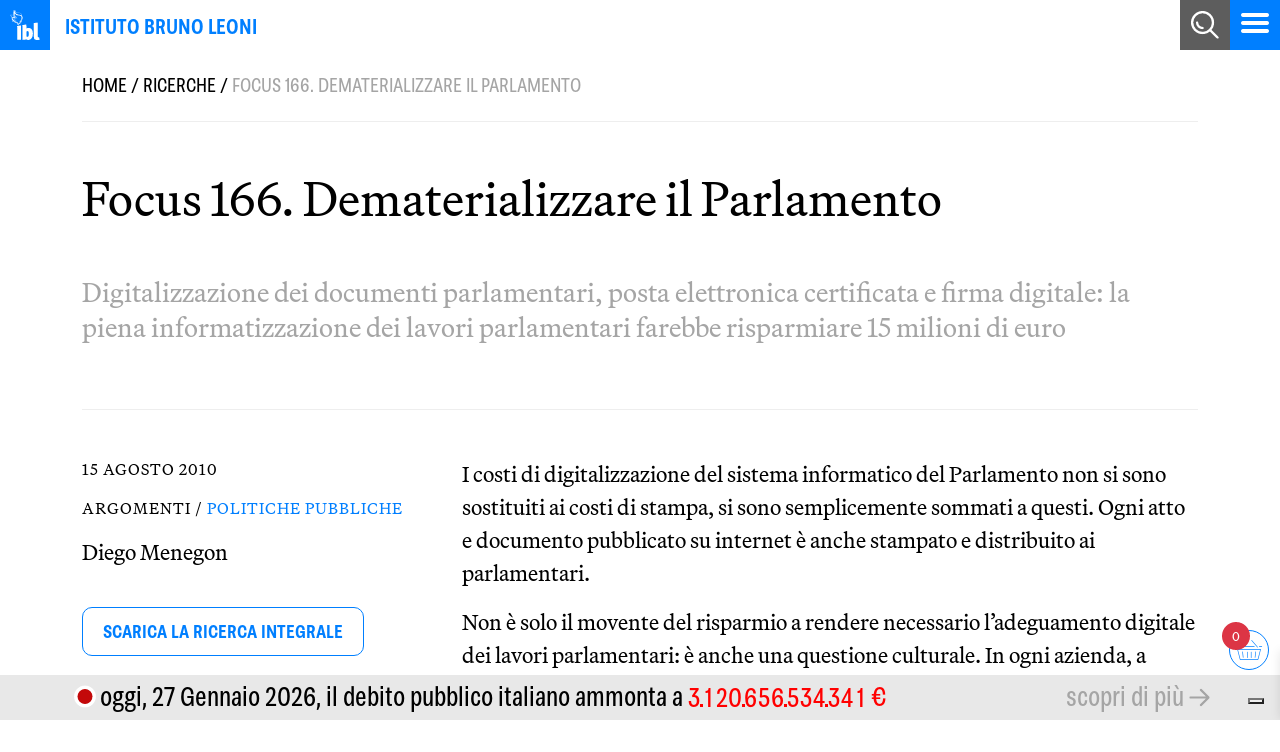

--- FILE ---
content_type: text/html; charset=UTF-8
request_url: https://www.brunoleoni.it/ricerche/focus-166-dematerializzare-il-parlamento/
body_size: 14849
content:
<!DOCTYPE html>
<html lang="it">
<head>
    <meta charset="UTF-8">
    <meta name="viewport" content="width=device-width, initial-scale=1, maximum-scale=5, user-scalable=1" />
    <title>
        Focus 166. Dematerializzare il Parlamento - Istituto Bruno Leoni    </title>
  
	<!-- Google Tag Manager -->
<script>(function(w,d,s,l,i){w[l]=w[l]||[];w[l].push({'gtm.start':
new Date().getTime(),event:'gtm.js'});var f=d.getElementsByTagName(s)[0],
j=d.createElement(s),dl=l!='dataLayer'?'&l='+l:'';j.async=true;j.src=
'https://www.googletagmanager.com/gtm.js?id='+i+dl;f.parentNode.insertBefore(j,f);
})(window,document,'script','dataLayer','GTM-MTDG8P');</script>
<!-- End Google Tag Manager -->
	
    <meta name='robots' content='index, follow, max-image-preview:large, max-snippet:-1, max-video-preview:-1' />

	<!-- This site is optimized with the Yoast SEO plugin v26.8 - https://yoast.com/product/yoast-seo-wordpress/ -->
	<link rel="canonical" href="https://www.brunoleoni.it/ricerche/focus-166-dematerializzare-il-parlamento/" />
	<meta property="og:locale" content="it_IT" />
	<meta property="og:type" content="article" />
	<meta property="og:title" content="Focus 166. Dematerializzare il Parlamento - Istituto Bruno Leoni" />
	<meta property="og:description" content="Digitalizzazione dei documenti parlamentari, posta elettronica certificata e firma digitale: la piena informatizzazione dei lavori parlamentari farebbe risparmiare 15 milioni di euro I costi di digitalizzazione del sistema informatico del Parlamento non si sono sostituiti ai costi di stampa, si sono semplicemente sommati a questi. Ogni atto e documento pubblicato su internet è anche stampato [&hellip;]" />
	<meta property="og:url" content="https://www.brunoleoni.it/ricerche/focus-166-dematerializzare-il-parlamento/" />
	<meta property="og:site_name" content="Istituto Bruno Leoni" />
	<meta property="article:publisher" content="https://www.facebook.com/istitutobrunoleoni" />
	<meta property="article:modified_time" content="2023-12-15T16:06:21+00:00" />
	<meta name="twitter:card" content="summary_large_image" />
	<meta name="twitter:site" content="@istbrunoleoni" />
	<meta name="twitter:label1" content="Tempo di lettura stimato" />
	<meta name="twitter:data1" content="1 minuto" />
	<script type="application/ld+json" class="yoast-schema-graph">{"@context":"https://schema.org","@graph":[{"@type":"WebPage","@id":"https://www.brunoleoni.it/ricerche/focus-166-dematerializzare-il-parlamento/","url":"https://www.brunoleoni.it/ricerche/focus-166-dematerializzare-il-parlamento/","name":"Focus 166. Dematerializzare il Parlamento - Istituto Bruno Leoni","isPartOf":{"@id":"https://www.brunoleoni.it/#website"},"datePublished":"2010-08-15T15:20:00+00:00","dateModified":"2023-12-15T16:06:21+00:00","breadcrumb":{"@id":"https://www.brunoleoni.it/ricerche/focus-166-dematerializzare-il-parlamento/#breadcrumb"},"inLanguage":"it-IT","potentialAction":[{"@type":"ReadAction","target":["https://www.brunoleoni.it/ricerche/focus-166-dematerializzare-il-parlamento/"]}]},{"@type":"BreadcrumbList","@id":"https://www.brunoleoni.it/ricerche/focus-166-dematerializzare-il-parlamento/#breadcrumb","itemListElement":[{"@type":"ListItem","position":1,"name":"Home","item":"https://www.brunoleoni.it/"},{"@type":"ListItem","position":2,"name":"Ricerche","item":"https://www.brunoleoni.it/ricerche/"},{"@type":"ListItem","position":3,"name":"Focus 166. Dematerializzare il Parlamento"}]},{"@type":"WebSite","@id":"https://www.brunoleoni.it/#website","url":"https://www.brunoleoni.it/","name":"Istituto Bruno Leoni","description":"","publisher":{"@id":"https://www.brunoleoni.it/#organization"},"potentialAction":[{"@type":"SearchAction","target":{"@type":"EntryPoint","urlTemplate":"https://www.brunoleoni.it/?s={search_term_string}"},"query-input":{"@type":"PropertyValueSpecification","valueRequired":true,"valueName":"search_term_string"}}],"inLanguage":"it-IT"},{"@type":"Organization","@id":"https://www.brunoleoni.it/#organization","name":"Istituto Bruno Leoni","url":"https://www.brunoleoni.it/","logo":{"@type":"ImageObject","inLanguage":"it-IT","@id":"https://www.brunoleoni.it/#/schema/logo/image/","url":"https://www.brunoleoni.it/wp-content/uploads/2023/11/logo.svg","contentUrl":"https://www.brunoleoni.it/wp-content/uploads/2023/11/logo.svg","width":1,"height":1,"caption":"Istituto Bruno Leoni"},"image":{"@id":"https://www.brunoleoni.it/#/schema/logo/image/"},"sameAs":["https://www.facebook.com/istitutobrunoleoni","https://x.com/istbrunoleoni","https://www.instagram.com/istitutobrunoleoni/","https://it.youtube.com/user/IstitutoBrunoLeoni"]}]}</script>
	<!-- / Yoast SEO plugin. -->


<style id='wp-img-auto-sizes-contain-inline-css' type='text/css'>
img:is([sizes=auto i],[sizes^="auto," i]){contain-intrinsic-size:3000px 1500px}
/*# sourceURL=wp-img-auto-sizes-contain-inline-css */
</style>
<style id='wp-block-library-inline-css' type='text/css'>
:root{--wp-block-synced-color:#7a00df;--wp-block-synced-color--rgb:122,0,223;--wp-bound-block-color:var(--wp-block-synced-color);--wp-editor-canvas-background:#ddd;--wp-admin-theme-color:#007cba;--wp-admin-theme-color--rgb:0,124,186;--wp-admin-theme-color-darker-10:#006ba1;--wp-admin-theme-color-darker-10--rgb:0,107,160.5;--wp-admin-theme-color-darker-20:#005a87;--wp-admin-theme-color-darker-20--rgb:0,90,135;--wp-admin-border-width-focus:2px}@media (min-resolution:192dpi){:root{--wp-admin-border-width-focus:1.5px}}.wp-element-button{cursor:pointer}:root .has-very-light-gray-background-color{background-color:#eee}:root .has-very-dark-gray-background-color{background-color:#313131}:root .has-very-light-gray-color{color:#eee}:root .has-very-dark-gray-color{color:#313131}:root .has-vivid-green-cyan-to-vivid-cyan-blue-gradient-background{background:linear-gradient(135deg,#00d084,#0693e3)}:root .has-purple-crush-gradient-background{background:linear-gradient(135deg,#34e2e4,#4721fb 50%,#ab1dfe)}:root .has-hazy-dawn-gradient-background{background:linear-gradient(135deg,#faaca8,#dad0ec)}:root .has-subdued-olive-gradient-background{background:linear-gradient(135deg,#fafae1,#67a671)}:root .has-atomic-cream-gradient-background{background:linear-gradient(135deg,#fdd79a,#004a59)}:root .has-nightshade-gradient-background{background:linear-gradient(135deg,#330968,#31cdcf)}:root .has-midnight-gradient-background{background:linear-gradient(135deg,#020381,#2874fc)}:root{--wp--preset--font-size--normal:16px;--wp--preset--font-size--huge:42px}.has-regular-font-size{font-size:1em}.has-larger-font-size{font-size:2.625em}.has-normal-font-size{font-size:var(--wp--preset--font-size--normal)}.has-huge-font-size{font-size:var(--wp--preset--font-size--huge)}.has-text-align-center{text-align:center}.has-text-align-left{text-align:left}.has-text-align-right{text-align:right}.has-fit-text{white-space:nowrap!important}#end-resizable-editor-section{display:none}.aligncenter{clear:both}.items-justified-left{justify-content:flex-start}.items-justified-center{justify-content:center}.items-justified-right{justify-content:flex-end}.items-justified-space-between{justify-content:space-between}.screen-reader-text{border:0;clip-path:inset(50%);height:1px;margin:-1px;overflow:hidden;padding:0;position:absolute;width:1px;word-wrap:normal!important}.screen-reader-text:focus{background-color:#ddd;clip-path:none;color:#444;display:block;font-size:1em;height:auto;left:5px;line-height:normal;padding:15px 23px 14px;text-decoration:none;top:5px;width:auto;z-index:100000}html :where(.has-border-color){border-style:solid}html :where([style*=border-top-color]){border-top-style:solid}html :where([style*=border-right-color]){border-right-style:solid}html :where([style*=border-bottom-color]){border-bottom-style:solid}html :where([style*=border-left-color]){border-left-style:solid}html :where([style*=border-width]){border-style:solid}html :where([style*=border-top-width]){border-top-style:solid}html :where([style*=border-right-width]){border-right-style:solid}html :where([style*=border-bottom-width]){border-bottom-style:solid}html :where([style*=border-left-width]){border-left-style:solid}html :where(img[class*=wp-image-]){height:auto;max-width:100%}:where(figure){margin:0 0 1em}html :where(.is-position-sticky){--wp-admin--admin-bar--position-offset:var(--wp-admin--admin-bar--height,0px)}@media screen and (max-width:600px){html :where(.is-position-sticky){--wp-admin--admin-bar--position-offset:0px}}

/*# sourceURL=wp-block-library-inline-css */
</style><style id='global-styles-inline-css' type='text/css'>
:root{--wp--preset--aspect-ratio--square: 1;--wp--preset--aspect-ratio--4-3: 4/3;--wp--preset--aspect-ratio--3-4: 3/4;--wp--preset--aspect-ratio--3-2: 3/2;--wp--preset--aspect-ratio--2-3: 2/3;--wp--preset--aspect-ratio--16-9: 16/9;--wp--preset--aspect-ratio--9-16: 9/16;--wp--preset--color--black: #000000;--wp--preset--color--cyan-bluish-gray: #abb8c3;--wp--preset--color--white: #ffffff;--wp--preset--color--pale-pink: #f78da7;--wp--preset--color--vivid-red: #cf2e2e;--wp--preset--color--luminous-vivid-orange: #ff6900;--wp--preset--color--luminous-vivid-amber: #fcb900;--wp--preset--color--light-green-cyan: #7bdcb5;--wp--preset--color--vivid-green-cyan: #00d084;--wp--preset--color--pale-cyan-blue: #8ed1fc;--wp--preset--color--vivid-cyan-blue: #0693e3;--wp--preset--color--vivid-purple: #9b51e0;--wp--preset--gradient--vivid-cyan-blue-to-vivid-purple: linear-gradient(135deg,rgb(6,147,227) 0%,rgb(155,81,224) 100%);--wp--preset--gradient--light-green-cyan-to-vivid-green-cyan: linear-gradient(135deg,rgb(122,220,180) 0%,rgb(0,208,130) 100%);--wp--preset--gradient--luminous-vivid-amber-to-luminous-vivid-orange: linear-gradient(135deg,rgb(252,185,0) 0%,rgb(255,105,0) 100%);--wp--preset--gradient--luminous-vivid-orange-to-vivid-red: linear-gradient(135deg,rgb(255,105,0) 0%,rgb(207,46,46) 100%);--wp--preset--gradient--very-light-gray-to-cyan-bluish-gray: linear-gradient(135deg,rgb(238,238,238) 0%,rgb(169,184,195) 100%);--wp--preset--gradient--cool-to-warm-spectrum: linear-gradient(135deg,rgb(74,234,220) 0%,rgb(151,120,209) 20%,rgb(207,42,186) 40%,rgb(238,44,130) 60%,rgb(251,105,98) 80%,rgb(254,248,76) 100%);--wp--preset--gradient--blush-light-purple: linear-gradient(135deg,rgb(255,206,236) 0%,rgb(152,150,240) 100%);--wp--preset--gradient--blush-bordeaux: linear-gradient(135deg,rgb(254,205,165) 0%,rgb(254,45,45) 50%,rgb(107,0,62) 100%);--wp--preset--gradient--luminous-dusk: linear-gradient(135deg,rgb(255,203,112) 0%,rgb(199,81,192) 50%,rgb(65,88,208) 100%);--wp--preset--gradient--pale-ocean: linear-gradient(135deg,rgb(255,245,203) 0%,rgb(182,227,212) 50%,rgb(51,167,181) 100%);--wp--preset--gradient--electric-grass: linear-gradient(135deg,rgb(202,248,128) 0%,rgb(113,206,126) 100%);--wp--preset--gradient--midnight: linear-gradient(135deg,rgb(2,3,129) 0%,rgb(40,116,252) 100%);--wp--preset--font-size--small: 13px;--wp--preset--font-size--medium: 20px;--wp--preset--font-size--large: 36px;--wp--preset--font-size--x-large: 42px;--wp--preset--spacing--20: 0.44rem;--wp--preset--spacing--30: 0.67rem;--wp--preset--spacing--40: 1rem;--wp--preset--spacing--50: 1.5rem;--wp--preset--spacing--60: 2.25rem;--wp--preset--spacing--70: 3.38rem;--wp--preset--spacing--80: 5.06rem;--wp--preset--shadow--natural: 6px 6px 9px rgba(0, 0, 0, 0.2);--wp--preset--shadow--deep: 12px 12px 50px rgba(0, 0, 0, 0.4);--wp--preset--shadow--sharp: 6px 6px 0px rgba(0, 0, 0, 0.2);--wp--preset--shadow--outlined: 6px 6px 0px -3px rgb(255, 255, 255), 6px 6px rgb(0, 0, 0);--wp--preset--shadow--crisp: 6px 6px 0px rgb(0, 0, 0);}:where(.is-layout-flex){gap: 0.5em;}:where(.is-layout-grid){gap: 0.5em;}body .is-layout-flex{display: flex;}.is-layout-flex{flex-wrap: wrap;align-items: center;}.is-layout-flex > :is(*, div){margin: 0;}body .is-layout-grid{display: grid;}.is-layout-grid > :is(*, div){margin: 0;}:where(.wp-block-columns.is-layout-flex){gap: 2em;}:where(.wp-block-columns.is-layout-grid){gap: 2em;}:where(.wp-block-post-template.is-layout-flex){gap: 1.25em;}:where(.wp-block-post-template.is-layout-grid){gap: 1.25em;}.has-black-color{color: var(--wp--preset--color--black) !important;}.has-cyan-bluish-gray-color{color: var(--wp--preset--color--cyan-bluish-gray) !important;}.has-white-color{color: var(--wp--preset--color--white) !important;}.has-pale-pink-color{color: var(--wp--preset--color--pale-pink) !important;}.has-vivid-red-color{color: var(--wp--preset--color--vivid-red) !important;}.has-luminous-vivid-orange-color{color: var(--wp--preset--color--luminous-vivid-orange) !important;}.has-luminous-vivid-amber-color{color: var(--wp--preset--color--luminous-vivid-amber) !important;}.has-light-green-cyan-color{color: var(--wp--preset--color--light-green-cyan) !important;}.has-vivid-green-cyan-color{color: var(--wp--preset--color--vivid-green-cyan) !important;}.has-pale-cyan-blue-color{color: var(--wp--preset--color--pale-cyan-blue) !important;}.has-vivid-cyan-blue-color{color: var(--wp--preset--color--vivid-cyan-blue) !important;}.has-vivid-purple-color{color: var(--wp--preset--color--vivid-purple) !important;}.has-black-background-color{background-color: var(--wp--preset--color--black) !important;}.has-cyan-bluish-gray-background-color{background-color: var(--wp--preset--color--cyan-bluish-gray) !important;}.has-white-background-color{background-color: var(--wp--preset--color--white) !important;}.has-pale-pink-background-color{background-color: var(--wp--preset--color--pale-pink) !important;}.has-vivid-red-background-color{background-color: var(--wp--preset--color--vivid-red) !important;}.has-luminous-vivid-orange-background-color{background-color: var(--wp--preset--color--luminous-vivid-orange) !important;}.has-luminous-vivid-amber-background-color{background-color: var(--wp--preset--color--luminous-vivid-amber) !important;}.has-light-green-cyan-background-color{background-color: var(--wp--preset--color--light-green-cyan) !important;}.has-vivid-green-cyan-background-color{background-color: var(--wp--preset--color--vivid-green-cyan) !important;}.has-pale-cyan-blue-background-color{background-color: var(--wp--preset--color--pale-cyan-blue) !important;}.has-vivid-cyan-blue-background-color{background-color: var(--wp--preset--color--vivid-cyan-blue) !important;}.has-vivid-purple-background-color{background-color: var(--wp--preset--color--vivid-purple) !important;}.has-black-border-color{border-color: var(--wp--preset--color--black) !important;}.has-cyan-bluish-gray-border-color{border-color: var(--wp--preset--color--cyan-bluish-gray) !important;}.has-white-border-color{border-color: var(--wp--preset--color--white) !important;}.has-pale-pink-border-color{border-color: var(--wp--preset--color--pale-pink) !important;}.has-vivid-red-border-color{border-color: var(--wp--preset--color--vivid-red) !important;}.has-luminous-vivid-orange-border-color{border-color: var(--wp--preset--color--luminous-vivid-orange) !important;}.has-luminous-vivid-amber-border-color{border-color: var(--wp--preset--color--luminous-vivid-amber) !important;}.has-light-green-cyan-border-color{border-color: var(--wp--preset--color--light-green-cyan) !important;}.has-vivid-green-cyan-border-color{border-color: var(--wp--preset--color--vivid-green-cyan) !important;}.has-pale-cyan-blue-border-color{border-color: var(--wp--preset--color--pale-cyan-blue) !important;}.has-vivid-cyan-blue-border-color{border-color: var(--wp--preset--color--vivid-cyan-blue) !important;}.has-vivid-purple-border-color{border-color: var(--wp--preset--color--vivid-purple) !important;}.has-vivid-cyan-blue-to-vivid-purple-gradient-background{background: var(--wp--preset--gradient--vivid-cyan-blue-to-vivid-purple) !important;}.has-light-green-cyan-to-vivid-green-cyan-gradient-background{background: var(--wp--preset--gradient--light-green-cyan-to-vivid-green-cyan) !important;}.has-luminous-vivid-amber-to-luminous-vivid-orange-gradient-background{background: var(--wp--preset--gradient--luminous-vivid-amber-to-luminous-vivid-orange) !important;}.has-luminous-vivid-orange-to-vivid-red-gradient-background{background: var(--wp--preset--gradient--luminous-vivid-orange-to-vivid-red) !important;}.has-very-light-gray-to-cyan-bluish-gray-gradient-background{background: var(--wp--preset--gradient--very-light-gray-to-cyan-bluish-gray) !important;}.has-cool-to-warm-spectrum-gradient-background{background: var(--wp--preset--gradient--cool-to-warm-spectrum) !important;}.has-blush-light-purple-gradient-background{background: var(--wp--preset--gradient--blush-light-purple) !important;}.has-blush-bordeaux-gradient-background{background: var(--wp--preset--gradient--blush-bordeaux) !important;}.has-luminous-dusk-gradient-background{background: var(--wp--preset--gradient--luminous-dusk) !important;}.has-pale-ocean-gradient-background{background: var(--wp--preset--gradient--pale-ocean) !important;}.has-electric-grass-gradient-background{background: var(--wp--preset--gradient--electric-grass) !important;}.has-midnight-gradient-background{background: var(--wp--preset--gradient--midnight) !important;}.has-small-font-size{font-size: var(--wp--preset--font-size--small) !important;}.has-medium-font-size{font-size: var(--wp--preset--font-size--medium) !important;}.has-large-font-size{font-size: var(--wp--preset--font-size--large) !important;}.has-x-large-font-size{font-size: var(--wp--preset--font-size--x-large) !important;}
/*# sourceURL=global-styles-inline-css */
</style>

<style id='classic-theme-styles-inline-css' type='text/css'>
/*! This file is auto-generated */
.wp-block-button__link{color:#fff;background-color:#32373c;border-radius:9999px;box-shadow:none;text-decoration:none;padding:calc(.667em + 2px) calc(1.333em + 2px);font-size:1.125em}.wp-block-file__button{background:#32373c;color:#fff;text-decoration:none}
/*# sourceURL=/wp-includes/css/classic-themes.min.css */
</style>
<link rel='stylesheet' id='wpmf-gallery-popup-style-css' href='https://www.brunoleoni.it/wp-content/plugins/wp-media-folder/assets/css/display-gallery/magnific-popup.css?ver=0.9.9' type='text/css' media='all' />
<link rel='stylesheet' id='contact-form-7-css' href='https://www.brunoleoni.it/wp-content/plugins/contact-form-7/includes/css/styles.css?ver=6.1.4' type='text/css' media='all' />
<link rel='stylesheet' id='dbtpublic-css' href='https://www.brunoleoni.it/wp-content/plugins/dbtpublic/public/css/dbtpublic-public.css?ver=1.0.0' type='text/css' media='all' />
<link rel='stylesheet' id='woocommerce-layout-css' href='https://www.brunoleoni.it/wp-content/plugins/woocommerce/assets/css/woocommerce-layout.css?ver=10.4.3' type='text/css' media='all' />
<link rel='stylesheet' id='woocommerce-smallscreen-css' href='https://www.brunoleoni.it/wp-content/plugins/woocommerce/assets/css/woocommerce-smallscreen.css?ver=10.4.3' type='text/css' media='only screen and (max-width: 768px)' />
<link rel='stylesheet' id='woocommerce-general-css' href='https://www.brunoleoni.it/wp-content/plugins/woocommerce/assets/css/woocommerce.css?ver=10.4.3' type='text/css' media='all' />
<style id='woocommerce-inline-inline-css' type='text/css'>
.woocommerce form .form-row .required { visibility: visible; }
/*# sourceURL=woocommerce-inline-inline-css */
</style>
<link rel='stylesheet' id='wpcf7-redirect-script-frontend-css' href='https://www.brunoleoni.it/wp-content/plugins/wpcf7-redirect/build/assets/frontend-script.css?ver=2c532d7e2be36f6af233' type='text/css' media='all' />
<link rel='stylesheet' id='xoo-wsc-fonts-css' href='https://www.brunoleoni.it/wp-content/plugins/side-cart-woocommerce/assets/css/xoo-wsc-fonts.css?ver=2.7.2' type='text/css' media='all' />
<link rel='stylesheet' id='xoo-wsc-style-css' href='https://www.brunoleoni.it/wp-content/plugins/side-cart-woocommerce/assets/css/xoo-wsc-style.css?ver=2.7.2' type='text/css' media='all' />
<style id='xoo-wsc-style-inline-css' type='text/css'>



 

.xoo-wsc-footer{
	background-color: #ffffff;
	color: #ffffff;
	padding: 10px 20px;
	box-shadow: 0 -1px 10px #0000001a;
}

.xoo-wsc-footer, .xoo-wsc-footer a, .xoo-wsc-footer .amount{
	font-size: 16px;
}

.xoo-wsc-btn .amount{
	color: #007fff}

.xoo-wsc-btn:hover .amount{
	color: #ffffff;
}

.xoo-wsc-ft-buttons-cont{
	grid-template-columns: auto;
}

.xoo-wsc-basket{
	bottom: 40px;
	right: 1px;
	background-color: #ffffff;
	color: #007fff;
	box-shadow: 2px solid #007fff;
	border-radius: 50%;
	display: flex;
	width: 40px;
	height: 40px;
}


.xoo-wsc-bki{
	font-size: 20px}

.xoo-wsc-items-count{
	top: -9px;
	left: -8px;
}

.xoo-wsc-items-count, .xoo-wsch-items-count{
	background-color: #dc3545;
	color: #ffffff;
}

.xoo-wsc-container, .xoo-wsc-slider{
	max-width: 365px;
	right: -365px;
	top: 0;bottom: 0;
	bottom: 0;
	font-family: }


.xoo-wsc-cart-active .xoo-wsc-container, .xoo-wsc-slider-active .xoo-wsc-slider{
	right: 0;
}


.xoo-wsc-cart-active .xoo-wsc-basket{
	right: 365px;
}

.xoo-wsc-slider{
	right: -365px;
}

span.xoo-wsch-close {
    font-size: 25px;
}

	.xoo-wsch-top{
		justify-content: center;
	}
	span.xoo-wsch-close {
	    right: 10px;
	}

.xoo-wsch-text{
	font-size: 20px;
}

.xoo-wsc-header{
	color: #007fff;
	background-color: #ffffff;
	border-bottom: 2px solid #eee;
	padding: 15px 15px;
}


.xoo-wsc-body{
	background-color: #f8f9fa;
}

.xoo-wsc-products:not(.xoo-wsc-pattern-card), .xoo-wsc-products:not(.xoo-wsc-pattern-card) span.amount, .xoo-wsc-products:not(.xoo-wsc-pattern-card) a{
	font-size: 16px;
	color: #000000;
}

.xoo-wsc-products:not(.xoo-wsc-pattern-card) .xoo-wsc-product{
	padding: 10px 15px;
	margin: 10px 15px;
	border-radius: 5px;
	box-shadow: 0 2px 2px #00000005;
	background-color: #ffffff;
}

.xoo-wsc-sum-col{
	justify-content: center;
}


/** Shortcode **/
.xoo-wsc-sc-count{
	background-color: #dc3545;
	color: #ffffff;
}

.xoo-wsc-sc-bki{
	font-size: 28px;
	color: #007fff;
}
.xoo-wsc-sc-cont{
	color: #81d742;
}

.added_to_cart{
	display: none!important;
}

.xoo-wsc-product dl.variation {
	display: block;
}


.xoo-wsc-product-cont{
	padding: 10px 10px;
}

.xoo-wsc-products:not(.xoo-wsc-pattern-card) .xoo-wsc-img-col{
	width: 28%;
}

.xoo-wsc-pattern-card .xoo-wsc-img-col img{
	max-width: 100%;
	height: auto;
}

.xoo-wsc-products:not(.xoo-wsc-pattern-card) .xoo-wsc-sum-col{
	width: 72%;
}

.xoo-wsc-pattern-card .xoo-wsc-product-cont{
	width: 50% 
}

@media only screen and (max-width: 600px) {
	.xoo-wsc-pattern-card .xoo-wsc-product-cont  {
		width: 50%;
	}
}


.xoo-wsc-pattern-card .xoo-wsc-product{
	border: 0;
	box-shadow: 0px 10px 15px -12px #0000001a;
}


.xoo-wsc-sm-front{
	background-color: #eee;
}
.xoo-wsc-pattern-card, .xoo-wsc-sm-front{
	border-bottom-left-radius: 5px;
	border-bottom-right-radius: 5px;
}
.xoo-wsc-pattern-card, .xoo-wsc-img-col img, .xoo-wsc-img-col, .xoo-wsc-sm-back-cont{
	border-top-left-radius: 5px;
	border-top-right-radius: 5px;
}
.xoo-wsc-sm-back{
	background-color: #fff;
}
.xoo-wsc-pattern-card, .xoo-wsc-pattern-card a, .xoo-wsc-pattern-card .amount{
	font-size: 16px;
}

.xoo-wsc-sm-front, .xoo-wsc-sm-front a, .xoo-wsc-sm-front .amount{
	color: #000;
}

.xoo-wsc-sm-back, .xoo-wsc-sm-back a, .xoo-wsc-sm-back .amount{
	color: #000;
}


.magictime {
    animation-duration: 0.5s;
}



span.xoo-wsch-items-count{
	height: 20px;
	line-height: 20px;
	width: 20px;
}

span.xoo-wsch-icon{
	font-size: 30px
}

.xoo-wsc-smr-del{
	font-size: 16px
}.xoo-wsc-sc-cont {
    color: var(--colore-1);
    width: 50px;
    background: #fff;
    height: 100%;
    align-items: center;
    display: flex;
    /* text-align: center; */
    justify-content: center;
}

.xoo-wsc-sc-cont .xoo-wsc-cart-trigger {
    margin-top: 10px;
}

a.xoo-wsc-ft-btn, .xoo-wsc-container .xoo-wsc-btn {
    display: flex;
    align-items: center;
    justify-content: center;
    border: 1px solid var(--colore-1);
    border-radius: inherit;
    color: var(--colore-1);
    margin-bottom: 10px;
    background-color: #fff;
}

a.xoo-wsc-ft-btn, .xoo-wsc-container .xoo-wsc-btn:hover {
    background-color: var(--colore-1);
    color:#fff;
}
/*# sourceURL=xoo-wsc-style-inline-css */
</style>
<link rel='stylesheet' id='buy-font-css' href='https://www.brunoleoni.it/wp-content/themes/ibl/css/font.css?ver=efa0d388119f16ae52847f477be848b1' type='text/css' media='all' />
<link rel='stylesheet' id='bootstrap-style-css' href='https://www.brunoleoni.it/wp-content/themes/ibl/css/bootstrap.min.css?ver=efa0d388119f16ae52847f477be848b1' type='text/css' media='all' />
<link rel='stylesheet' id='fontawesome-css' href='https://www.brunoleoni.it/wp-content/themes/ibl/css/fontawesome/css/fontawesome.min.css?ver=efa0d388119f16ae52847f477be848b1' type='text/css' media='all' />
<link rel='stylesheet' id='fontawesome-brands-css' href='https://www.brunoleoni.it/wp-content/themes/ibl/css/fontawesome/css/brands.min.css?ver=efa0d388119f16ae52847f477be848b1' type='text/css' media='all' />
<link rel='stylesheet' id='fontawesome-solid-css' href='https://www.brunoleoni.it/wp-content/themes/ibl/css/fontawesome/css/solid.min.css?ver=efa0d388119f16ae52847f477be848b1' type='text/css' media='all' />
<link rel='stylesheet' id='theme-style-css' href='https://www.brunoleoni.it/wp-content/themes/ibl/style.css?ver=efa0d388119f16ae52847f477be848b1' type='text/css' media='all' />
<link rel='stylesheet' id='mm-compiled-options-mobmenu-css' href='https://www.brunoleoni.it/wp-content/uploads/dynamic-mobmenu.css?ver=2.8.8-327' type='text/css' media='all' />
<link rel='stylesheet' id='cssmobmenu-icons-css' href='https://www.brunoleoni.it/wp-content/plugins/mobile-menu/includes/css/mobmenu-icons.css?ver=efa0d388119f16ae52847f477be848b1' type='text/css' media='all' />
<link rel='stylesheet' id='cssmobmenu-css' href='https://www.brunoleoni.it/wp-content/plugins/mobile-menu/includes/css/mobmenu.css?ver=2.8.8' type='text/css' media='all' />
<link rel='stylesheet' id='wp-block-paragraph-css' href='https://www.brunoleoni.it/wp-includes/blocks/paragraph/style.min.css?ver=efa0d388119f16ae52847f477be848b1' type='text/css' media='all' />
<script type="text/javascript" src="https://www.brunoleoni.it/wp-includes/js/jquery/jquery.min.js?ver=3.7.1" id="jquery-core-js"></script>
<script type="text/javascript" src="https://www.brunoleoni.it/wp-content/plugins/dbtpublic/public/js/dbtpublic-public.min.js?ver=1.0.0" id="dbtpublic-js"></script>
<script type="text/javascript" src="https://www.brunoleoni.it/wp-content/plugins/woocommerce/assets/js/jquery-blockui/jquery.blockUI.min.js?ver=2.7.0-wc.10.4.3" id="wc-jquery-blockui-js" defer="defer" data-wp-strategy="defer"></script>
<script type="text/javascript" id="wc-add-to-cart-js-extra">
/* <![CDATA[ */
var wc_add_to_cart_params = {"ajax_url":"/wp-admin/admin-ajax.php","wc_ajax_url":"/?wc-ajax=%%endpoint%%","i18n_view_cart":"Visualizza carrello","cart_url":"https://www.brunoleoni.it/ibl-libri/carrello/","is_cart":"","cart_redirect_after_add":"no"};
//# sourceURL=wc-add-to-cart-js-extra
/* ]]> */
</script>
<script type="text/javascript" src="https://www.brunoleoni.it/wp-content/plugins/woocommerce/assets/js/frontend/add-to-cart.min.js?ver=10.4.3" id="wc-add-to-cart-js" defer="defer" data-wp-strategy="defer"></script>
<script type="text/javascript" src="https://www.brunoleoni.it/wp-content/plugins/woocommerce/assets/js/js-cookie/js.cookie.min.js?ver=2.1.4-wc.10.4.3" id="wc-js-cookie-js" defer="defer" data-wp-strategy="defer"></script>
<script type="text/javascript" id="woocommerce-js-extra">
/* <![CDATA[ */
var woocommerce_params = {"ajax_url":"/wp-admin/admin-ajax.php","wc_ajax_url":"/?wc-ajax=%%endpoint%%","i18n_password_show":"Mostra password","i18n_password_hide":"Nascondi password"};
//# sourceURL=woocommerce-js-extra
/* ]]> */
</script>
<script type="text/javascript" src="https://www.brunoleoni.it/wp-content/plugins/woocommerce/assets/js/frontend/woocommerce.min.js?ver=10.4.3" id="woocommerce-js" defer="defer" data-wp-strategy="defer"></script>
<script type="text/javascript" src="https://www.brunoleoni.it/wp-content/plugins/mobile-menu/includes/js/mobmenu.js?ver=2.8.8" id="mobmenujs-js"></script>
	<noscript><style>.woocommerce-product-gallery{ opacity: 1 !important; }</style></noscript>
	<link rel="icon" href="https://www.brunoleoni.it/wp-content/uploads/2024/03/cropped-favicon-32x32.png" sizes="32x32" />
<link rel="icon" href="https://www.brunoleoni.it/wp-content/uploads/2024/03/cropped-favicon-192x192.png" sizes="192x192" />
<link rel="apple-touch-icon" href="https://www.brunoleoni.it/wp-content/uploads/2024/03/cropped-favicon-180x180.png" />
<meta name="msapplication-TileImage" content="https://www.brunoleoni.it/wp-content/uploads/2024/03/cropped-favicon-270x270.png" />
<link rel='stylesheet' id='wc-blocks-style-css' href='https://www.brunoleoni.it/wp-content/plugins/woocommerce/assets/client/blocks/wc-blocks.css?ver=wc-10.4.3' type='text/css' media='all' />
</head>

<body class="wp-singular ricerche-template-default single single-ricerche postid-6026 wp-theme-ibl theme-ibl woocommerce-no-js mob-menu-slideout-over">
	<!-- Google Tag Manager (noscript) -->
<noscript><iframe src="https://www.googletagmanager.com/ns.html?id=GTM-MTDG8P"
height="0" width="0" style="display:none;visibility:hidden"></iframe></noscript>
<!-- End Google Tag Manager (noscript) -->
    <header>
        <nav class="navbar navbar-light p-0 bg-main-menu mobile">
  <div class="container-fluid p-0">
    <a href="/" title="Istituto Bruno Leoni" class="nav-brand">
      <img src="https://www.brunoleoni.it/wp-content/uploads/2025/07/logo-ibl.svg" alt="IBL" width="50" height="38" class="float-start p-0" />
      <div class="claim-1 text-uppercase">
        Istituto Bruno Leoni      </div>
    </a>

    <div class="open-search-mobile">
      <img src="https://www.brunoleoni.it/wp-content/themes/ibl/images/lente.svg" alt="cerca" />
    </div>
  </div>
</nav><div class="container-fluid  px-0   desktop">
    <div class="container-fluid  container-fluid-1920  px-0  bg-color-1 mx-auto">
        <div class="row align-items-center m-0">
            <div class="col-lg-1 p-0 text-center">
                <a href="/" class="navbar-brand" title="Istituto Bruno Leoni">
                    <img src="https://www.brunoleoni.it/wp-content/uploads/2025/07/logo-ibl.svg" alt="IBL" class="logo"  />
                </a>
            </div>
            <div class="col-lg-11 align-items-center px-0">
                <div class="row align-items-center bg-main-menu">
                    <div class="col-xxl-3 claim-1 text-uppercase">
                        Istituto Bruno Leoni                    </div>
                    <div class="col-xxl-9">
                        <nav class="navbar p-0 d-flex flex-row-reverse" id="nav-main">
  <ul id="menu-main-menu" class="nav main-menu"><li  id="menu-item-390" class="menu-item menu-item-type-post_type menu-item-object-page menu-item-has-children dropdown nav-item nav-item-390"><a href="https://www.brunoleoni.it/chi-siamo/" class="nav-link  dropdown-toggle" data-bs-toggle="dropdown" aria-haspopup="true" aria-expanded="false">Chi siamo</a>
<ul class="dropdown-menu  depth_0">
	<li  id="menu-item-425" class="menu-item menu-item-type-post_type menu-item-object-page nav-item nav-item-425"><a href="https://www.brunoleoni.it/chi-siamo/consiglio-di-amministrazione/" class="dropdown-item ">Consiglio di amministrazione</a></li>
	<li  id="menu-item-389" class="menu-item menu-item-type-post_type menu-item-object-page nav-item nav-item-389"><a href="https://www.brunoleoni.it/chi-siamo/team/" class="dropdown-item ">Team</a></li>
	<li  id="menu-item-485" class="menu-item menu-item-type-post_type menu-item-object-page nav-item nav-item-485"><a href="https://www.brunoleoni.it/chi-siamo/comitato-di-indirizzo/" class="dropdown-item ">Comitato di indirizzo</a></li>
	<li  id="menu-item-606" class="menu-item menu-item-type-post_type menu-item-object-page nav-item nav-item-606"><a href="https://www.brunoleoni.it/chi-siamo/riconoscimenti/" class="dropdown-item ">Riconoscimenti</a></li>
	<li  id="menu-item-22266" class="menu-item menu-item-type-post_type menu-item-object-page nav-item nav-item-22266"><a href="https://www.brunoleoni.it/chi-siamo/contatti/" class="dropdown-item ">Contatti</a></li>
</ul>
</li>
<li  id="menu-item-391" class="menu-item menu-item-type-post_type_archive menu-item-object-ricerche nav-item nav-item-391 active-ricerche"><a href="https://www.brunoleoni.it/ricerche/" class="nav-link ">Ricerche</a></li>
<li  id="menu-item-20633" class="menu-item menu-item-type-post_type_archive menu-item-object-eventi menu-item-has-children dropdown nav-item nav-item-20633"><a href="https://www.brunoleoni.it/eventi/" class="nav-link  dropdown-toggle" data-bs-toggle="dropdown" aria-haspopup="true" aria-expanded="false">Eventi</a>
<ul class="dropdown-menu  depth_0">
	<li  id="menu-item-626" class="menu-item menu-item-type-post_type_archive menu-item-object-corsi nav-item nav-item-626"><a href="https://www.brunoleoni.it/corsi-on-line/" class="dropdown-item ">Corsi online</a></li>
	<li  id="menu-item-395" class="menu-item menu-item-type-post_type menu-item-object-page nav-item nav-item-395"><a href="https://www.brunoleoni.it/eventi-ricorrenti/discorso-bruno-leoni/" class="dropdown-item ">Discorso Bruno Leoni</a></li>
	<li  id="menu-item-396" class="menu-item menu-item-type-post_type menu-item-object-page nav-item nav-item-396"><a href="https://www.brunoleoni.it/eventi-ricorrenti/premio-bruno-leoni/" class="dropdown-item ">Premio Bruno Leoni</a></li>
	<li  id="menu-item-397" class="menu-item menu-item-type-post_type menu-item-object-page nav-item nav-item-397"><a href="https://www.brunoleoni.it/eventi-ricorrenti/cicli-di-seminari/" class="dropdown-item ">Cicli di Seminari</a></li>
	<li  id="menu-item-394" class="menu-item menu-item-type-post_type menu-item-object-page nav-item nav-item-394"><a href="https://www.brunoleoni.it/eventi-ricorrenti/seminario-mises/" class="dropdown-item ">Seminario Mises</a></li>
</ul>
</li>
<li  id="menu-item-399" class="news menu-item menu-item-type-post_type menu-item-object-page current_page_parent nav-item nav-item-399"><a href="https://www.brunoleoni.it/articoli/" class="nav-link active">Articoli</a></li>
<li  id="menu-item-392" class="shop menu-item menu-item-type-post_type menu-item-object-page menu-item-has-children dropdown nav-item nav-item-392"><a href="https://www.brunoleoni.it/ibl-libri/" class="nav-link  dropdown-toggle" data-bs-toggle="dropdown" aria-haspopup="true" aria-expanded="false">IBL libri</a>
<ul class="dropdown-menu  depth_0">
	<li  id="menu-item-22211" class="menu-item menu-item-type-post_type menu-item-object-page nav-item nav-item-22211"><a href="https://www.brunoleoni.it/ibl-libri/comitato-editoriale/" class="dropdown-item ">Comitato editoriale</a></li>
	<li  id="menu-item-22212" class="menu-item menu-item-type-post_type menu-item-object-page nav-item nav-item-22212"><a href="https://www.brunoleoni.it/ibl-libri/book-club/" class="dropdown-item ">Book club</a></li>
</ul>
</li>
<li  id="menu-item-28438" class="menu-item menu-item-type-post_type menu-item-object-page menu-item-has-children dropdown nav-item nav-item-28438"><a href="https://www.brunoleoni.it/ibl-nelle-scuole/" class="nav-link  dropdown-toggle" data-bs-toggle="dropdown" aria-haspopup="true" aria-expanded="false">IBL nelle scuole</a>
<ul class="dropdown-menu  depth_0">
	<li  id="menu-item-28439" class="menu-item menu-item-type-post_type menu-item-object-page nav-item nav-item-28439"><a href="https://www.brunoleoni.it/ibl-nelle-scuole/i-nostri-moduli-tematici/" class="dropdown-item ">I nostri moduli tematici</a></li>
	<li  id="menu-item-28440" class="menu-item menu-item-type-post_type menu-item-object-page nav-item nav-item-28440"><a href="https://www.brunoleoni.it/ibl-nelle-scuole/pcto-per-il-liceo-economico-sociale/" class="dropdown-item ">Percorso ex PCTO Storia Economica</a></li>
	<li  id="menu-item-28441" class="menu-item menu-item-type-post_type menu-item-object-page nav-item nav-item-28441"><a href="https://www.brunoleoni.it/ibl-nelle-scuole/pcto-per-tutti-gli-indirizzi/" class="dropdown-item ">Percorso ex PCTO imprenditorialità</a></li>
</ul>
</li>
<li  id="menu-item-613" class="sostienici menu-item menu-item-type-post_type menu-item-object-page nav-item nav-item-613"><a href="https://www.brunoleoni.it/sostieni-ibl/" class="nav-link ">Sostienici</a></li>
<li  id="menu-item-22114" class="account menu-item menu-item-type-post_type menu-item-object-page nav-item nav-item-22114"><a href="https://www.brunoleoni.it/mio-account/" class="nav-link "><i class="fa-solid fa-user"></i></a></li>
<li class="menu-item xoo-wsc-menu-item">

<div class="xoo-wsc-sc-cont">
	<div class="xoo-wsc-cart-trigger">

		

		<div class="xoo-wsc-sc-bkcont">
			
			
									<span class="xoo-wsc-sc-bki xoo-wsc-icon-basket3"></span>
				
			
							<span class="xoo-wsc-sc-count">0</span>
			
		</div>

		
	</div>
</div></li></ul></nav>                    </div>
                </div>
                <div class="row align-items-center bg-issue-menu">
                    <div class="col-xxl-3 claim-2 text-uppercase">
                        Idee per il libero mercato                    </div>
                    <div class="col-xxl-9">
                        <nav class="navbar navbar-expand-xl justify-content-end p-0">
  <div class="collapse navbar-collapse d-flex flex-row-reverse" id="issue-menu">
    <ul id="menu-issue-menu" class="navbar-nav issue-menu"><li  id="menu-item-206" class="menu-item menu-item-type-taxonomy menu-item-object-argomento nav-item nav-item-206"><a href="https://www.brunoleoni.it/ambiente-e-energia/" class="nav-link ">Ambiente e Energia</a></li>
<li  id="menu-item-205" class="menu-item menu-item-type-taxonomy menu-item-object-argomento nav-item nav-item-205"><a href="https://www.brunoleoni.it/diritto-e-regolamentazione/" class="nav-link ">Diritto e Regolamentazione</a></li>
<li  id="menu-item-207" class="menu-item menu-item-type-taxonomy menu-item-object-argomento nav-item nav-item-207"><a href="https://www.brunoleoni.it/economia-e-mercato/" class="nav-link ">Economia e Mercato</a></li>
<li  id="menu-item-426" class="menu-item menu-item-type-taxonomy menu-item-object-argomento current-ricerche-ancestor current-menu-parent current-ricerche-parent nav-item nav-item-426"><a href="https://www.brunoleoni.it/politiche-pubbliche/" class="nav-link ">Politiche pubbliche</a></li>
<li  id="menu-item-208" class="menu-item menu-item-type-taxonomy menu-item-object-argomento nav-item nav-item-208"><a href="https://www.brunoleoni.it/teoria-e-scienze-sociali/" class="nav-link ">Teoria e scienze sociali</a></li>
</ul>  </div>
  <ul class="navbar-nav navbar-nav-top ms-3">
    <li class="text-center open-search"><img src="https://www.brunoleoni.it/wp-content/themes/ibl/images/lente.svg" alt="cerca" /></li>
  </ul>
</nav>                    </div>
                </div>
            </div>
        </div>
    </div>
</div>    </header>        <div class="container">
            <nav class=" briciole">
                <span><span><a href="https://www.brunoleoni.it/">Home</a></span> / <span><a href="https://www.brunoleoni.it/ricerche/">Ricerche</a></span> / <span class="breadcrumb_last" aria-current="page">Focus 166. Dematerializzare il Parlamento</span></span>            </nav>

            <hr />

            <h1 class="medium my-lg-5 my-3">Focus 166. Dematerializzare il Parlamento</h1>

            
            <div class="row">
                                    <div class="col-12 sommario">
                        <!-- wp:paragraph -->
<p>Digitalizzazione dei documenti parlamentari, posta elettronica certificata e firma digitale: la piena informatizzazione dei lavori parlamentari farebbe risparmiare 15 milioni di euro</p>
<!-- /wp:paragraph -->


                    </div>
                            </div>
            <hr class="my-lg-5 my-2" />
            <div class="row">
                <div class="col-lg-4">
                    <p class="info text-uppercase">
                        15 Agosto 2010                    </p>
                    <!-- ARGOMENTI -->
                    <p class="info">
                        <span>Argomenti / </span>
                                                    <span><a href="https://www.brunoleoni.it/politiche-pubbliche/">Politiche pubbliche</a></span>
                                            </p>
                                                <p class="mb-3">
                                Diego Menegon                            </p>
                                                    <p class=" info text-uppercase my-5">
                            <a class="cta border-color" href="https://www.brunoleoni.it/wp-content/uploads/2023/12/IBL_Focus_166_Menegon.pdf" title="IBL_Focus_166_Menegon.pdf" target="_blank" rel="noindex,nofollow">
                                scarica la ricerca integrale
                            </a>
                        </p>
                                    </div>
                <div class="col-lg-8">
                    <span id="more-6026"></span>



<p>I costi di digitalizzazione del sistema informatico del Parlamento non si sono sostituiti ai costi di stampa, si sono semplicemente sommati a questi. Ogni atto e documento pubblicato su internet è anche stampato e distribuito ai parlamentari. </p>



<p>Non è solo il movente del risparmio a rendere necessario l’adeguamento digitale dei lavori parlamentari: è anche una questione culturale. In ogni azienda, a fronte degli investimenti per l’informatizzazione del lavoro, si pretende una riduzione delle spese tradizionali di cancelleria e di stampa, oltre che una diminuzione del numero di ore-uomo impegnate nella gestione documentale e nei servizi di comunicazione interna ed esterna. È urgente che il Parlamento si allinei alle migliori pratiche del settore privato.</p>
                    <div class="row">
    <div class="col-12 share-social text-uppercase my-5">
        <span>Condividi</span>
        <ul class="list-group list-group-horizontal">
            <li class="list-group-item border-0 ps-0"><a onclick="return facebook_click('https://www.brunoleoni.it/ricerche/focus-166-dematerializzare-il-parlamento/', 'Focus 166. Dematerializzare il Parlamento')" target="_blank"><i class="fa-brands fa-facebook-f"></i></a></li>
            <li class="list-group-item border-0"><a onclick="return twitter_click( 'https://www.brunoleoni.it/ricerche/focus-166-dematerializzare-il-parlamento/', 'Focus 166. Dematerializzare il Parlamento')" target="_blank"><i class="fa-brands fa-x-twitter"></i></a></li>
            <li class="list-group-item border-0"><a onclick="return linkedin_click( 'https://www.brunoleoni.it/ricerche/focus-166-dematerializzare-il-parlamento/', 'Focus 166. Dematerializzare il Parlamento')" target="_blank"><i class="fa-brands fa-linkedin-in"></i></a></li>
        </ul>
    </div>
</div>                </div>
            </div>
        </div>

                    <div class=" container-fluid  container-fluid-1920 bg-color-banner">
                <div class=" container text-center">
                    <div class="row">
                        <div class="col-lg-10 offset-lg-1 titolo">
                            Focus 166. Dematerializzare il Parlamento                        </div>
                        <div class="col-12 my-5">
                            <a href="https://www.brunoleoni.it/wp-content/uploads/2023/12/IBL_Focus_166_Menegon.pdf" title="IBL_Focus_166_Menegon.pdf" target="_blank" rel="noindex,nofollow">
                                scarica la ricerca integrale
                            </a>
                        </div>
                    </div>
                </div>
            </div>
    <div class="container my-5 share-twitter-x">
        <hr />
        <div class="row">
            <div class=" col-lg-4 mb-5">
                <span class="d-block my-3">Digitalizzazione del Parlamento: i risparmi possibili</span>
                <span><a onclick="return twitter_click(  'https://www.brunoleoni.it/ricerche/focus-166-dematerializzare-il-parlamento/', 'Digitalizzazione del Parlamento: i risparmi possibili via @istbrunoleoni')" target="blank"><i class="fa-brands fa-x-twitter position-relative pe-2"></i> condividi con questo commento</a></span>
            </div>
            <div class="col-lg-4 mb-5">
                <span class="d-block my-3">“Dematerializzare il Parlamento”: per la digitalizzazione dell'attività parlamentare</span>
                <span><a onclick="return twitter_click(  'https://www.brunoleoni.it/ricerche/focus-166-dematerializzare-il-parlamento/', '“Dematerializzare il Parlamento”: per la digitalizzazione dell'attività parlamentare via @istbrunoleoni')" target="blank"><i class="fa-brands fa-x-twitter position-relative pe-2"></i> condividi con questo commento</a></span>
            </div>
            <div class="col-lg-4 mb-5">
                <span class="d-block my-3">Digitalizing Parliament</span>
                <span><a onclick="return twitter_click(  'https://www.brunoleoni.it/ricerche/focus-166-dematerializzare-il-parlamento/', 'Digitalizing Parliament via @istbrunoleoni')" target="blank"><i class="fa-brands fa-x-twitter position-relative pe-2"></i> condividi con questo commento</a></span>
            </div>
        </div>
    </div>
<footer>
    <div class="container-fluid container-fluid-1920 p-0 mt-5">
        <div class="container">
            <div class="row align-items-center py-5">
                <div class="col-lg-6 mb-5 order-0 text-lg-start text-center"><img src="https://www.brunoleoni.it/wp-content/uploads/2023/11/Logo-IBL-20-esteso-RGB-bianco.svg" alt="IBL" width="300" height="130" /></div>

                <div class="col-lg-3 col-md-5 order-4 order-md-3 order-lg-1 mt-5 mt-md-0">
                    <a href="/newsletter" class="cta cta-border-color-reverse d-block py-lg-4 py-3"  title="iscriviti alla newsletter">iscriviti alla newsletter</a>
                </div>

                <div class="col-lg-3 col-md-5 offset-md-1 offset-lg-0 order-5 order-md-2 order-lg-2">
                    <a href="/sostienici/" class="cta cta-bg-reverse d-block py-lg-4 py-3"  title="sostieni IBL">sostieni ibl</a>
                </div>

                <div class="col-lg-6 col-md-10 offset-md-1 offset-lg-0 slogan order-1 order-lg-3 text-lg-start text-center mb-md-5">
                    Promoting the ideas of liberty for a more prosperous, healthier and happier future
                </div>


                <div class="col-lg-6 order-md-4 col-md-10 offset-md-1 offset-lg-0 order-2 order-lg-4">
                    <div class="container">
                        <div class="row align-items-baseline">
                            <div class="col-6">
                                <ul id="menu-bottom-menu" class=" bottom-menu p-0 m-0 my-md-5"><li  id="menu-item-640" class="menu-item menu-item-type-post_type menu-item-object-page nav-item nav-item-640"><a title="Bruno Leoni" href="https://www.brunoleoni.it/bruno-leoni/" class="nav-link ">Bruno Leoni</a></li>
<li  id="menu-item-22139" class="menu-item menu-item-type-post_type_archive menu-item-object-video nav-item nav-item-22139"><a title="Video" href="https://www.brunoleoni.it/video/" class="nav-link ">Video</a></li>
<li  id="menu-item-635" class="menu-item menu-item-type-custom menu-item-object-custom nav-item nav-item-635"><a title="leoniblog.it" target="_blank" href="https://www.leoniblog.it/" class="nav-link ">Leoni Blog <i class="fa-solid fa-arrow-up-right-from-square"></i></a></li>
<li  id="menu-item-636" class="menu-item menu-item-type-custom menu-item-object-custom nav-item nav-item-636"><a title="lisander" target="_blank" href="https://lisandermag.substack.com/" class="nav-link ">Lisander <i class="fa-solid fa-arrow-up-right-from-square"></i></a></li>
<li  id="menu-item-637" class="menu-item menu-item-type-custom menu-item-object-custom nav-item nav-item-637"><a title="Riscoprire Bruno Leoni" target="_blank" href="http://riscoprire.brunoleoni.com/" class="nav-link ">Riscoprire Bruno Leoni <i class="fa-solid fa-arrow-up-right-from-square"></i></a></li>
</ul>                            </div>

                            <div class="col-6">
                                <ul class="justify-content-start mx-0 p-0">
                                    <li class="pe-3 m-0"><a class="nav-link" href="/mio-account" class="nav-link ">IL MIO ACCOUNT</a></li>
                                    <li class="pe-3 m-0"><a class="nav-link" href="https://www.brunoleoni.it/podcast/" class="nav-link"><i class="fa-solid fa-microphone me-2"></i> PODCAST</a></li>
                                </ul>
                                <ul class="justify-content-start d-flex mx-0 p-0 d-none d-md-flex">
                                    <li class="pe-3 m-0"><a class="social" href="https://www.facebook.com/istitutobrunoleoni" target="_blank"><i class="fa-brands fa-facebook-f"></i></a></li>
                                    <li class="px-3 m-0 "><a class="social" href="https://www.instagram.com/istitutobrunoleoni/" target="_blank"><i class="fa-brands fa-instagram"></i></a></li>
                                    <li class="px-3 m-0"><a class="social" href="https://twitter.com/istbrunoleoni" target="_blank"><i class="fa-brands fa-x-twitter"></i></a></li>
                                    <li class="ps-3 m-0"><a class="social" href="https://it.youtube.com/user/IstitutoBrunoLeoni" target="_blank"><i class="fa-brands fa-youtube"></i></a></li>
                                </ul>
                            </div>
                        </div>

                        <div class="row d-block d-md-none">
                            <div class="col-12">
                                <ul class="justify-content-center d-flex mx-0 mt-5 p-0">
                                    <li class="pe-3 m-0"><a class="social" href="https://www.facebook.com/istitutobrunoleoni" target="_blank" title="facebook"><i class="fa-brands fa-facebook-f"></i></a></li>
                                    <li class="px-3 m-0 "><a class="social" href="https://www.instagram.com/istitutobrunoleoni/" target="_blank" title="instagram"><i class="fa-brands fa-instagram"></i></a></li>
                                    <li class="px-3 m-0"><a class="social" href="https://twitter.com/istbrunoleoni" target="_blank" title="x-twitter"><i class="fa-brands fa-x-twitter"></i></a></li>
                                    <li class="ps-3 m-0"><a class="social" href="https://it.youtube.com/user/IstitutoBrunoLeoni" target="_blank" title="youtube"><i class="fa-brands fa-youtube"></i></a></li>
                                </ul>
                            </div>
                        </div>
                    </div>
                </div>
            </div>

            <div class="row">
                <div class="col-12 text-center">
                    			<div class="textwidget"><p><a class="iubenda-nostyle no-brand iubenda-noiframe iubenda-embed iubenda-noiframe " title="Privacy Policy " href="https://www.iubenda.com/privacy-policy/886279">Privacy Policy</a><script type="text/javascript">(function (w,d) {var loader = function () {var s = d.createElement("script"), tag = d.getElementsByTagName("script")[0]; s.src="https://cdn.iubenda.com/iubenda.js"; tag.parentNode.insertBefore(s,tag);}; if(w.addEventListener){w.addEventListener("load", loader, false);}else if(w.attachEvent){w.attachEvent("onload", loader);}else{w.onload = loader;}})(window, document);</script> | <a class="iubenda-nostyle no-brand iubenda-noiframe iubenda-embed iubenda-noiframe " title="Cookie Policy " href="https://www.iubenda.com/privacy-policy/886279/cookie-policy">Cookie Policy</a><script type="text/javascript">(function (w,d) {var loader = function () {var s = d.createElement("script"), tag = d.getElementsByTagName("script")[0]; s.src="https://cdn.iubenda.com/iubenda.js"; tag.parentNode.insertBefore(s,tag);}; if(w.addEventListener){w.addEventListener("load", loader, false);}else if(w.attachEvent){w.attachEvent("onload", loader);}else{w.onload = loader;}})(window, document);</script> | <a href='#' class='iubenda-cs-preferences-link'>Le tue preferenze relative alla privacy</a></p>
</div>
		                </div>
            </div>

            <div class="row">
                <div class="col-12 text-center">
                    <a href="https://www.alfapi.com/lavori/" target="_blank" title="Credits">Credits</a>
                </div>
            </div>
        </div>
    </div>
</footer>

<div id="search-overlay" class="overlay d-none">
    <span class="close-search" title="Chiudi"><img src="https://www.brunoleoni.it/wp-content/themes/ibl/images/X.svg" /></span>
    <div class="overlay-content">
        <input type="text" placeholder="Cerca qui" id="search-box" />
    </div>
</div>

<div class="debito-fixed container-fluid">
    <div class="container px-0">
        <div class="valore">
            <img src="https://www.brunoleoni.it/wp-content/themes/ibl/images/live_css.svg" alt="" width="30" height="30" />
            <div class="text me-1">
                <span class="info-desktop">oggi, 27 Gennaio 2026,</span>
                <span class="info-desktop">il debito pubblico italiano</span>
                <span class="info-desktop">ammonta a </span>
                <span class="info-mobile">il debito pubblico oggi</span>
            </div>
            <div id="dbtpublic" class="contatore-debitopubblico" data-stockdebito="3107504524743" 
							data-increment="1102454112" 
							data-population="58934177"
							data-dtstock="16/01/2026"></div>            <div class="text ms-md-1">
                €
            </div>
        </div>
        <div class="more float-end">
            <span><a  title="Scopri di più sul debito pubblico" href="https://www.brunoleoni.it/il-debito-pubblico/">scopri di più</a></span> <a rel="nofollow, noindex" href="https://www.brunoleoni.it/il-debito-pubblico/"><i class="fa-solid fa-arrow-right"></i></a>
        </div>
    </div>
</div><script type="speculationrules">
{"prefetch":[{"source":"document","where":{"and":[{"href_matches":"/*"},{"not":{"href_matches":["/wp-*.php","/wp-admin/*","/wp-content/uploads/*","/wp-content/*","/wp-content/plugins/*","/wp-content/themes/ibl/*","/*\\?(.+)"]}},{"not":{"selector_matches":"a[rel~=\"nofollow\"]"}},{"not":{"selector_matches":".no-prefetch, .no-prefetch a"}}]},"eagerness":"conservative"}]}
</script>
<div class="xoo-wsc-markup-notices"></div>
<div class="xoo-wsc-markup">
	<div class="xoo-wsc-modal">

		
<div class="xoo-wsc-container">

	<div class="xoo-wsc-basket">

					<span class="xoo-wsc-items-count">0</span>
		

		<span class="xoo-wsc-bki xoo-wsc-icon-basket3"></span>

		
	</div>

	<div class="xoo-wsc-header">

		
		
<div class="xoo-wsch-top">

			<div class="xoo-wsc-notice-container" data-section="cart"><ul class="xoo-wsc-notices"></ul></div>	
			<div class="xoo-wsch-basket">
			<span class="xoo-wscb-icon xoo-wsc-icon-bag2"></span>
			<span class="xoo-wscb-count">0</span>
		</div>
	
			<span class="xoo-wsch-text">Il tuo carrello</span>
	
			<span class="xoo-wsch-close xoo-wsc-icon-del1"></span>
	
</div>
		
	</div>


	<div class="xoo-wsc-body">

		
		
<div class="xoo-wsc-empty-cart"><span>Il tuo carrello è vuoto</span><a class="xoo-wsc-btn button btn" href="https://www.brunoleoni.it/ibl-libri/">Torna al negozio</a></div>
		
	</div>

	<div class="xoo-wsc-footer">

		
		




<div class="xoo-wsc-ft-buttons-cont">

	<a href="#" class="xoo-wsc-ft-btn xoo-wsc-btn button btn xoo-wsc-cart-close xoo-wsc-ft-btn-continue" >Continua lo shopping</a>
</div>


		
	</div>

	<span class="xoo-wsc-loader"></span>
	<span class="xoo-wsc-icon-spinner8 xoo-wsc-loader-icon"></span>

</div>
		<span class="xoo-wsc-opac"></span>

	</div>
</div>    <script type="text/javascript">
        jQuery(document).ready(function($) {
            var disableSubmit = false;

            $('.wpcf7 form').on('submit', function(e) {
                if (disableSubmit) {
                    e.preventDefault();
                    return false;
                }
                disableSubmit = true;
                $(this).find('input.wpcf7-submit[type="submit"]').val("Sending ...");
            });

            document.addEventListener('wpcf7_before_send_mail', function(event) {
                var form = event.target;
                $(form).find('input.wpcf7-submit[type="submit"]').val("Sent");
                disableSubmit = false;
            }, false);

            document.addEventListener('wpcf7invalid', function(event) {
                var form = event.target;
                $(form).find('input.wpcf7-submit[type="submit"]').val("Submit");
                disableSubmit = false;
            }, false);
        });
    </script>
<div class="mobmenu-overlay"></div><div class="mob-menu-header-holder mobmenu"  data-menu-display="mob-menu-slideout-over" data-open-icon="plus-1" data-close-icon="cancel-1"><div class="mob-menu-logo-holder"><a href="https://www.brunoleoni.it" class="headertext"><span>Istituto Bruno Leoni</span></a></div><div class="mobmenur-container"><a href="#" class="mobmenu-right-bt mobmenu-trigger-action" data-panel-target="mobmenu-right-panel" aria-label="Right Menu Button"><i class="mob-icon-menu mob-menu-icon"></i><i class="mob-icon-cancel-1 mob-cancel-button"></i></a></div></div>				<div class="mobmenu-right-alignment mobmenu-panel mobmenu-right-panel  ">
				<a href="#" class="mobmenu-right-bt" aria-label="Right Menu Button"><i class="mob-icon-cancel-1 mob-cancel-button"></i></a>
					<div class="mobmenu-content">
			<div class="menu-mobile-menu-container"><ul id="mobmenuright" class="wp-mobile-menu" role="menubar" aria-label="Main navigation for mobile devices"><li role="none"  class="primo menu-item menu-item-type-post_type menu-item-object-page menu-item-has-children menu-item-875"><a href="https://www.brunoleoni.it/chi-siamo/" role="menuitem" class="">Chi siamo</a>
<ul  role='menu' class="sub-menu ">
	<li role="none"  class="menu-item menu-item-type-post_type menu-item-object-page menu-item-876"><a href="https://www.brunoleoni.it/chi-siamo/consiglio-di-amministrazione/" role="menuitem" class="">Consiglio di amministrazione</a></li>	<li role="none"  class="menu-item menu-item-type-post_type menu-item-object-page menu-item-877"><a href="https://www.brunoleoni.it/chi-siamo/team/" role="menuitem" class="">Team</a></li>	<li role="none"  class="menu-item menu-item-type-post_type menu-item-object-page menu-item-878"><a href="https://www.brunoleoni.it/chi-siamo/comitato-di-indirizzo/" role="menuitem" class="">Comitato di indirizzo</a></li>	<li role="none"  class="menu-item menu-item-type-post_type menu-item-object-page menu-item-879"><a href="https://www.brunoleoni.it/chi-siamo/riconoscimenti/" role="menuitem" class="">Riconoscimenti</a></li>	<li role="none"  class="menu-item menu-item-type-post_type menu-item-object-page menu-item-22267"><a href="https://www.brunoleoni.it/chi-siamo/contatti/" role="menuitem" class="">Contatti</a></li></ul>
</li><li role="none"  class="menu-item menu-item-type-post_type_archive menu-item-object-ricerche menu-item-880 active-ricerche"><a href="https://www.brunoleoni.it/ricerche/" role="menuitem" class="">Ricerche</a></li><li role="none"  class="menu-item menu-item-type-post_type_archive menu-item-object-eventi menu-item-has-children menu-item-20632"><a href="https://www.brunoleoni.it/eventi/" role="menuitem" class="">Eventi</a>
<ul  role='menu' class="sub-menu ">
	<li role="none"  class="menu-item menu-item-type-post_type_archive menu-item-object-corsi menu-item-883"><a href="https://www.brunoleoni.it/corsi-on-line/" role="menuitem" class="">Corsi online</a></li>	<li role="none"  class="menu-item menu-item-type-post_type menu-item-object-page menu-item-886"><a href="https://www.brunoleoni.it/eventi-ricorrenti/discorso-bruno-leoni/" role="menuitem" class="">Discorso Bruno Leoni</a></li>	<li role="none"  class="menu-item menu-item-type-post_type menu-item-object-page menu-item-887"><a href="https://www.brunoleoni.it/eventi-ricorrenti/premio-bruno-leoni/" role="menuitem" class="">Premio Bruno Leoni</a></li>	<li role="none"  class="menu-item menu-item-type-post_type menu-item-object-page menu-item-888"><a href="https://www.brunoleoni.it/eventi-ricorrenti/cicli-di-seminari/" role="menuitem" class="">Cicli di Seminari</a></li>	<li role="none"  class="menu-item menu-item-type-post_type menu-item-object-page menu-item-885"><a href="https://www.brunoleoni.it/eventi-ricorrenti/seminario-mises/" role="menuitem" class="">Seminario Mises</a></li></ul>
</li><li role="none"  class="menu-item menu-item-type-post_type menu-item-object-page current_page_parent menu-item-22417"><a href="https://www.brunoleoni.it/articoli/" role="menuitem" class="">Articoli</a></li><li role="none"  class="menu-item menu-item-type-post_type menu-item-object-page menu-item-has-children menu-item-881"><a href="https://www.brunoleoni.it/ibl-libri/" role="menuitem" class="">IBL Libri</a>
<ul  role='menu' class="sub-menu ">
	<li role="none"  class="menu-item menu-item-type-post_type menu-item-object-page menu-item-22213"><a href="https://www.brunoleoni.it/ibl-libri/comitato-editoriale/" role="menuitem" class="">Comitato editoriale</a></li>	<li role="none"  class="menu-item menu-item-type-post_type menu-item-object-page menu-item-22214"><a href="https://www.brunoleoni.it/ibl-libri/book-club/" role="menuitem" class="">Book club</a></li></ul>
</li><li role="none"  class="menu-item menu-item-type-post_type menu-item-object-page menu-item-has-children menu-item-28442"><a href="https://www.brunoleoni.it/ibl-nelle-scuole/" role="menuitem" class="">IBL nelle scuole</a>
<ul  role='menu' class="sub-menu ">
	<li role="none"  class="menu-item menu-item-type-post_type menu-item-object-page menu-item-28443"><a href="https://www.brunoleoni.it/ibl-nelle-scuole/i-nostri-moduli-tematici/" role="menuitem" class="">I nostri moduli tematici</a></li>	<li role="none"  class="menu-item menu-item-type-post_type menu-item-object-page menu-item-28444"><a href="https://www.brunoleoni.it/ibl-nelle-scuole/pcto-per-il-liceo-economico-sociale/" role="menuitem" class="">Percorso ex PCTO Storia Economica</a></li>	<li role="none"  class="menu-item menu-item-type-post_type menu-item-object-page menu-item-28445"><a href="https://www.brunoleoni.it/ibl-nelle-scuole/pcto-per-tutti-gli-indirizzi/" role="menuitem" class="">Percorso ex PCTO imprenditorialità</a></li></ul>
</li><li role="none"  class="sostienici menu-item menu-item-type-post_type menu-item-object-page menu-item-890"><a href="https://www.brunoleoni.it/sostieni-ibl/" role="menuitem" class="">Sostienici</a></li><li role="none"  class="argomenti primo menu-item menu-item-type-taxonomy menu-item-object-argomento menu-item-892"><a href="https://www.brunoleoni.it/ambiente-e-energia/" role="menuitem" class="">Ambiente e Energia</a></li><li role="none"  class="argomenti menu-item menu-item-type-taxonomy menu-item-object-argomento menu-item-891"><a href="https://www.brunoleoni.it/diritto-e-regolamentazione/" role="menuitem" class="">Diritto e Regolamentazione</a></li><li role="none"  class="argomenti menu-item menu-item-type-taxonomy menu-item-object-argomento menu-item-895"><a href="https://www.brunoleoni.it/economia-e-mercato/" role="menuitem" class="">Economia e Mercato</a></li><li role="none"  class="argomenti menu-item menu-item-type-taxonomy menu-item-object-argomento current-ricerche-ancestor current-menu-parent current-ricerche-parent menu-item-893"><a href="https://www.brunoleoni.it/politiche-pubbliche/" role="menuitem" class="">Politiche pubbliche</a></li><li role="none"  class="argomenti menu-item menu-item-type-taxonomy menu-item-object-argomento menu-item-894"><a href="https://www.brunoleoni.it/teoria-e-scienze-sociali/" role="menuitem" class="">Teoria e scienze sociali</a></li></ul></div>
			</div><div class="mob-menu-right-bg-holder"></div></div>

			<script type='text/javascript'>
		(function () {
			var c = document.body.className;
			c = c.replace(/woocommerce-no-js/, 'woocommerce-js');
			document.body.className = c;
		})();
	</script>
	<script type="text/javascript" src="https://www.brunoleoni.it/wp-includes/js/imagesloaded.min.js?ver=5.0.0" id="imagesloaded-js"></script>
<script type="text/javascript" src="https://www.brunoleoni.it/wp-includes/js/masonry.min.js?ver=4.2.2" id="masonry-js"></script>
<script type="text/javascript" src="https://www.brunoleoni.it/wp-includes/js/jquery/jquery.masonry.min.js?ver=3.1.2b" id="jquery-masonry-js"></script>
<script type="text/javascript" src="https://www.brunoleoni.it/wp-includes/js/dist/hooks.min.js?ver=dd5603f07f9220ed27f1" id="wp-hooks-js"></script>
<script type="text/javascript" src="https://www.brunoleoni.it/wp-includes/js/dist/i18n.min.js?ver=c26c3dc7bed366793375" id="wp-i18n-js"></script>
<script type="text/javascript" id="wp-i18n-js-after">
/* <![CDATA[ */
wp.i18n.setLocaleData( { 'text direction\u0004ltr': [ 'ltr' ] } );
//# sourceURL=wp-i18n-js-after
/* ]]> */
</script>
<script type="text/javascript" src="https://www.brunoleoni.it/wp-content/plugins/contact-form-7/includes/swv/js/index.js?ver=6.1.4" id="swv-js"></script>
<script type="text/javascript" id="contact-form-7-js-translations">
/* <![CDATA[ */
( function( domain, translations ) {
	var localeData = translations.locale_data[ domain ] || translations.locale_data.messages;
	localeData[""].domain = domain;
	wp.i18n.setLocaleData( localeData, domain );
} )( "contact-form-7", {"translation-revision-date":"2026-01-14 20:31:08+0000","generator":"GlotPress\/4.0.3","domain":"messages","locale_data":{"messages":{"":{"domain":"messages","plural-forms":"nplurals=2; plural=n != 1;","lang":"it"},"This contact form is placed in the wrong place.":["Questo modulo di contatto \u00e8 posizionato nel posto sbagliato."],"Error:":["Errore:"]}},"comment":{"reference":"includes\/js\/index.js"}} );
//# sourceURL=contact-form-7-js-translations
/* ]]> */
</script>
<script type="text/javascript" id="contact-form-7-js-before">
/* <![CDATA[ */
var wpcf7 = {
    "api": {
        "root": "https:\/\/www.brunoleoni.it\/wp-json\/",
        "namespace": "contact-form-7\/v1"
    }
};
//# sourceURL=contact-form-7-js-before
/* ]]> */
</script>
<script type="text/javascript" src="https://www.brunoleoni.it/wp-content/plugins/contact-form-7/includes/js/index.js?ver=6.1.4" id="contact-form-7-js"></script>
<script type="text/javascript" id="wpcf7-redirect-script-js-extra">
/* <![CDATA[ */
var wpcf7r = {"ajax_url":"https://www.brunoleoni.it/wp-admin/admin-ajax.php"};
//# sourceURL=wpcf7-redirect-script-js-extra
/* ]]> */
</script>
<script type="text/javascript" src="https://www.brunoleoni.it/wp-content/plugins/wpcf7-redirect/build/assets/frontend-script.js?ver=2c532d7e2be36f6af233" id="wpcf7-redirect-script-js"></script>
<script type="text/javascript" src="https://www.brunoleoni.it/wp-content/themes/ibl/js/bootstrap.bundle.min.js" id="bootstrap-js-js"></script>
<script type="text/javascript" src="https://www.brunoleoni.it/wp-content/themes/ibl/js/custom.js" id="custom-js-js"></script>
<script type="text/javascript" src="https://www.brunoleoni.it/wp-content/plugins/woocommerce/assets/js/sourcebuster/sourcebuster.min.js?ver=10.4.3" id="sourcebuster-js-js"></script>
<script type="text/javascript" id="wc-order-attribution-js-extra">
/* <![CDATA[ */
var wc_order_attribution = {"params":{"lifetime":1.0000000000000001e-5,"session":30,"base64":false,"ajaxurl":"https://www.brunoleoni.it/wp-admin/admin-ajax.php","prefix":"wc_order_attribution_","allowTracking":true},"fields":{"source_type":"current.typ","referrer":"current_add.rf","utm_campaign":"current.cmp","utm_source":"current.src","utm_medium":"current.mdm","utm_content":"current.cnt","utm_id":"current.id","utm_term":"current.trm","utm_source_platform":"current.plt","utm_creative_format":"current.fmt","utm_marketing_tactic":"current.tct","session_entry":"current_add.ep","session_start_time":"current_add.fd","session_pages":"session.pgs","session_count":"udata.vst","user_agent":"udata.uag"}};
//# sourceURL=wc-order-attribution-js-extra
/* ]]> */
</script>
<script type="text/javascript" src="https://www.brunoleoni.it/wp-content/plugins/woocommerce/assets/js/frontend/order-attribution.min.js?ver=10.4.3" id="wc-order-attribution-js"></script>
<script type="text/javascript" id="xoo-wsc-main-js-js-extra">
/* <![CDATA[ */
var xoo_wsc_params = {"adminurl":"https://www.brunoleoni.it/wp-admin/admin-ajax.php","wc_ajax_url":"/?wc-ajax=%%endpoint%%","qtyUpdateDelay":"500","notificationTime":"5000","html":{"successNotice":"\u003Cul class=\"xoo-wsc-notices\"\u003E\u003Cli class=\"xoo-wsc-notice-success\"\u003E\u003Cspan class=\"xoo-wsc-icon-check_circle\"\u003E\u003C/span\u003E%s%\u003C/li\u003E\u003C/ul\u003E","errorNotice":"\u003Cul class=\"xoo-wsc-notices\"\u003E\u003Cli class=\"xoo-wsc-notice-error\"\u003E\u003Cspan class=\"xoo-wsc-icon-cross\"\u003E\u003C/span\u003E%s%\u003C/li\u003E\u003C/ul\u003E"},"strings":{"maxQtyError":"Solo %s% a magazzino","stepQtyError":"La quantit\u00e0 pu\u00f2 essere acquistata solo in multipli di %s%","calculateCheckout":"Utilizza il modulo di pagamento per calcolare le spedizioni","couponEmpty":"Inserisci il codice promozionale"},"isCheckout":"","isCart":"","sliderAutoClose":"1","shippingEnabled":"1","couponsEnabled":"1","autoOpenCart":"yes","addedToCart":"","ajaxAddToCart":"yes","skipAjaxForData":[],"showBasket":"always_show","flyToCart":"no","productFlyClass":"","refreshCart":"no","fetchDelay":"200","triggerClass":"","productLayout":"rows","cardAnimate":{"enable":"yes","type":"slideUp","event":"back_hover","duration":"0.5"},"menuCartHideOnEmpty":[],"shortcodeEls":{"subtotal":".xoo-wsc-sc-subt","count":".xoo-wsc-sc-count","icon":".xoo-wsc-sc-bki"}};
//# sourceURL=xoo-wsc-main-js-js-extra
/* ]]> */
</script>
<script type="text/javascript" src="https://www.brunoleoni.it/wp-content/plugins/side-cart-woocommerce/assets/js/xoo-wsc-main.js?ver=2.7.2" id="xoo-wsc-main-js-js" defer="defer" data-wp-strategy="defer"></script>
</body>

</html>

--- FILE ---
content_type: text/css
request_url: https://www.brunoleoni.it/wp-content/themes/ibl/style.css?ver=efa0d388119f16ae52847f477be848b1
body_size: 9973
content:
/*
Theme Name: ibl
Author: Serena
Description: tema per IBL
Version: 1.0
*/


/* VARIABILI */

:root {
    --font-1: "MARTINA_PLANTIJN";
    --font-2: 'Brenner Sans Condensed Regular';
    --font-3: 'Brenner Sans Condensed Medium';
    --text-color: #000;
    --text-color-2: #A5A5A5;
    --colore-1: #007FFF;
    --colore-2: #191010;
    --colore-3: #b2d8ff;
    --colore-4: #F2F2E3;
    --colore-5: #475660;
    --colore-6: #F0F0F0;
    --colore-7: #5CADFF;
    --colore-carrello: #dc3545;
    --border-radius: 10px;
    --tipo-ricerca-1: #ED4A0E;
    --tipo-ricerca-2: #00A753;
    --tipo-ricerca-3: #FFBA00;
    --tipo-ricerca-4: #3800eb;
    --tipo-ricerca-5: #8566e9;
    --letter-spacing: 1px;
    --letter-spacing-small: 0.08px;
}

/* 
01 - MENU
01-A- Main menu
01-B - Issue menu
02 - HEADING 
03 - BOX 
04 - SHARE SOCIAL  
05 - RICERCA (form) 
06 - RISULTATI RICERCA 
07 - BREADCRUMB
08 - TOP STORY
09 - EDITORIALE   
10 - PODCAST
11 - SOCIAL
12 - IN EVIDENZA  
13 - TAXONOMY
14 - PRE FOOTER
15 - FOOTER
16 - VIDEO
17 - CTA
18 - PAGINAZIONE
19 - FAQ
20 - INPUT, OPTION, ...
21 - WOOCOMMERCE 
*/

body {
    padding: 0;
    margin: 0;
    color: var(--text-color);
    overflow-x: hidden;
    font-family: var(--font-1);
    font-size: 1.375rem;

}

body,
html {
    height: 100%;
    width: 100%;
    position: relative;
    touch-action: pan-y;
}

@media (max-width:767px) {
    body {
        font-size: 1rem;
    }
}

@media (min-width:768px) and (max-width:991px) {
    body {
        font-size: 1.125rem;
    }
}

@media (min-width:1500px) {
    body {
        margin-top: 150px;
    }
}

.container-fluid-1920 {
    max-width: 1920px;
}

img {
    height: auto;
    max-width: 100%;
}

p {
    word-wrap: break-word;
}

a {
    text-decoration: none;
}

.bg-color-1 {
    background-color: var(--colore-1);
}

.bg-color-banner {
    background-color: var(--colore-3);
    padding: 60px 0;
}

.bg-color-banner .titolo {
    color: var(--colore-1);
    font-size: 2.4rem;
}

.bg-color-banner a {
    font-family: var(--font-3);
    text-transform: uppercase;
    color: var(--colore-1);
    border: 2px solid var(--colore-1);
    padding: 16px 32px;
    font-weight: initial !important;
    border-radius: var(--border-radius) !important;
}

hr {
    border-color: #b8b8b8 !important;
    margin: 50px 0;
}

hr.mini {
    margin: 25px 0;
}

.fixed {
    top: 0 !important;
    left: 0;
    right: 0;
    position: fixed !important;

}

@media (max-width:1499px) {
    hr {
        margin: 20px 0;
    }
}

.letter-spacing-small {
    letter-spacing: var(--letter-spacing-small) !important;
}

@media (max-width:767px) {
    .bg-color-banner .titolo {
        font-size: 1.375rem;
    }
}

.intro-sezioni {
    font-size: 1.75rem;
    text-align: center;
    padding: 25px 100px;
}

@media (max-width:767px) {
    .intro-sezioni {
        font-size: 1.25rem;
        padding: 25px 0;
    }
}

a {
    color: var(--colore-1);
    text-decoration: none;
}

p a:hover {
    text-decoration: underline;
}


/* 01 - MENU */
/* 01-A- Main menu */
.navbar {
    z-index: 1000;
}

.navbar-nav {
    position: static;
}

.navbar-brand img {
    margin-bottom: 0.3rem;
    margin-left: -1.4rem;
    height: 84px;
}

.bg-main-menu {
    background-color: #fff !important;
}

.bg-main-menu .claim-1 {
    font-family: var(--font-3);
    color: var(--colore-1);
    font-size: 1.5rem;
}

.nav-item:hover:before,
.active::before,
.active-portfolio:before {
    background-color: var(--colore-1);
}

.nav-link {
    color: var(--text-color) !important;
    font-size: calc(1rem + 0.27vw);
    font-family: var(--font-2);
    text-transform: uppercase;
    padding: 0.5rem 1rem;
    transition: unset;
}

.nav-link:hover {
    color: var(--colore-1) !important;
}

.current_page_parent.news a.nav-link.active {
    color: var(--text-color) !important;
}

.nav-link.active,
.active-ricerche a,
.active-eventi a,
.active-shop a,
.current_page_parent.active-news a.nav-link.active {
    color: var(--colore-1) !important;
}

.nav-item:last-of-type .dropdown-item {
    border-bottom: none;
}

.main-menu .dropdown-menu {
    border-radius: initial;
}

.dropdown-menu {
    border: none;
    transition: 0.3s;
    padding: 0;
}

.dropdown-toggle:after {
    content: "\f078";
    font-family: "Font Awesome 6 Free";
    position: relative;
    border: none;
    margin-left: 4px;
    font-weight: 900;
    font-size: .9rem;
    top: 1px;
}

.dropdown-toggle:hover {
    background: var(--colore-1) !important;
    color: #fff !important;
}

#menu-main-menu li:hover {
    background-color: #005CB9 !important;
    color: #fff !important;
}

#menu-main-menu li:hover a {
    color: #fff !important;
}

#menu-main-menu li a:hover {
    background-color: #005CB9 !important;
}

#menu-main-menu li.sostienici {
    background-color: rgb(0 127 255);
}

#menu-main-menu li.sostienici a {
    color: #fff !important;
}

#menu-main-menu li.account {
    width: 52px;
    text-align: center;
    background-color: #5D5D5D;
}

#menu-main-menu li.account a {
    padding: 0.5rem 0;
    color: #fff !important;
}

#menu-main-menu li.account:hover {
    background-color: rgb(0 127 255 / 60%) !important;
}

.dropdown-toggle:hover:after {
    content: "\f077";
}

.dropdown-menu li {
    background: var(--colore-1);
}

.dropdown-menu li::before {
    content: initial;
}

.dropdown-item {
    font-size: 1.3rem;
    padding: 0.5rem 1.7rem;
    background-color: var(--colore-1);
    color: #fff;
    text-transform: uppercase;
    font-family: var(--font-2);
}

#menu-main-menu li.active-corsi>a.dropdown-item {
    width: fit-content;
}

#menu-main-menu li.active-corsi>a.dropdown-item:after {
    height: 2px;
    background: #fff;
    bottom: 1px;
    content: "";
    display: block;
    position: relative;
}

.dropdown-item:hover {
    background: var(--colore-1);
    color: #fff;
}

.dropdown-item:hover:before {
    visibility: visible;
}

.dropdown:hover>.dropdown-menu {
    display: block;
}

.dropdown-item.active {
    color: #fff;
    background-color: var(--colore-1);
}

@media (min-width:1500px) {
    .dropdown-item.active:after {
        height: 2px;
        background: #fff;
        bottom: 1px;
        content: "";
        display: block;
        position: relative;
    }

    .dropdown-item.active {
        width: fit-content;
    }
}


/* 01-B - Issue menu */
.bg-issue-menu {
    background-color: #000;
    color: #fff;
    font-size: 1rem;
    z-index: 0;
    position: relative;
}

.bg-issue-menu .claim-2 {
    font-family: var(--font-2);
    color: #fff;
    font-size: 1.5rem;
}

.bg-issue-menu a,
.bg-issue-menu a:hover {
    color: #fff !important;
}

@media (min-width:1500px) {
    .mobile {
        display: none;
    }

    .desktop {
        position: fixed;
        top: 0;
        width: 100%;
        z-index: +999;
    }
}


@media (max-width:1499px) {
    .desktop {
        display: none;
    }

    .navbar-nav {
        position: static;
        height: 100vh;
    }

    .nav-brand {
        background-color: var(--colore-1);
        height: 50px;
        display: inline-flex;
        padding: 10px 0;
    }

    .bg-main-menu .claim-1 {
        font-family: var(--font-3);
        color: var(--colore-1);
        font-size: 1.4rem;
        background: #fff;
        height: 50px;
        position: relative;
        bottom: 10px;
        padding-top: 10px;
        padding-left: 15px;
    }
}

/* 02 - HEADING */
h2,
h3 {
    font-family: var(--font-3);
}

h1 {
    font-size: 5rem;
}

h1.medium {
    font-size: 3rem;
}

h1.small {
    font-size: 2.2rem;
}

h2 {
    font-size: 2.5rem;
}

h2.wp-block-heading {
    font-size: 1.7rem;
    color: var(--colore-1);
    font-family: var(--font-3);
    text-transform: uppercase;
    margin: 50px 0 40px 0;
    border-top: 1px solid #b8b8b8;
    padding: 50px 0 0 0;
}

h2.wp-block-heading:first-of-type {
    margin: 0 0 25px 0;
    border-top: none;
    padding: 0;
}

h3 {
    font-size: 1.75rem;
}

@media (max-width:767px) {
    h1 {
        font-size: 5rem;
    }

    h1.medium {
        font-size: 1.5rem;
    }

    h1.small {
        font-size: 1.375rem;
    }

    h2 {
        font-size: 2.5rem;
    }

    h2.wp-block-heading {
        font-size: 1.5rem;
        padding: 25px 0 0 0;
        margin: 25px 0 20px 0;
    }

    h3 {
        font-size: 1.375rem;
    }
}

/* 03 - BOX */

.box-header {
    font-family: var(--font-3);
    color: var(--colore-1);
    font-size: 1.7rem;
}

.box-header a {
    font-family: var(--font-3);
    color: var(--colore-1);
}

.box-header.page {
    font-size: 5rem;
    text-align: center;
    text-transform: uppercase;

}

@media (max-width:767px) {
    .box-header {
        font-size: 1.25rem;
    }

    .box-header.page {
        font-size: 2.4rem;
        margin: 10px 0 26px 0;
    }
}

.box {
    width: 100%;
    margin-bottom: 90px;
}

.box p {
    font-size: 1.25rem;
}

.box .fonte {
    font-family: var(--font-3);
    color: var(--text-color-2);
    font-size: 1.25rem;
    text-transform: uppercase;
}

.tipo {
    font-family: var(--font-3);
    color: var(--text-color-2);
    font-size: 1rem;
    text-transform: uppercase;
}

.tipo i {
    margin-right: 5px;
    font-size: .9rem;
    position: relative;
    bottom: 2px;
}

.box h3 a {
    font-size: 1.75rem;
    color: var(--text-color);
    font-family: var(--font-1);
}

.box h3 a:hover {
    color: var(--colore-1);
}

.box h3.libri {
    font-size: 1.5rem;
    margin-bottom: 0;
}

.box h3.libri a {
    font-size: 1.5rem;
    color: var(--colore-1);
}

@media (max-width:767px) {
    .box p {
        font-size: 1.05rem;
    }
}

/* inizio singolo libro */
.libro h1 {
    font-size: 3rem;
    color: var(--colore-1);
}

.libro h2 {
    font-size: 2rem;
    font-family: var(--font-1);
}

.libro h2 a {
    color: var(--text-color);
}

.libro h2 a:hover {
    color: var(--colore-1);
}

.libro .prezzo {
    font-size: 1.5rem;
}

@media (max-width:767px) {
    .libro h1 {
        font-size: 1.8rem;
    }

    .libro h2 {
        font-size: 1.4rem;
    }
}

@media (min-width:768px) and (max-width:1199px) {
    .libro h1 {
        font-size: 2rem;
    }

    .libro h2 {
        font-size: 1.6rem;
    }

    .box p {
        font-size: 1.125rem;
    }

    .woocommerce div.product .woocommerce-tabs ul.tabs li a {

        font-size: 1.2rem !important;
    }
}

.copertina {
    background: var(--colore-3);
    padding: 5%;
}

.copertina img {
    object-fit: cover;
    width: 100%;
    height: auto;
}

.copertina.top-story img {
    object-fit: contain;
    width: auto !important;

    height: 320px;
}

.woocommerce div.product .woocommerce-tabs ul.tabs {
    background: #E8E8E8;
    border: none !important;
    font-family: var(--font-2);
    padding: 0;
    display: flex;
    flex-direction: row;
}

.woocommerce div.product .woocommerce-tabs ul.tabs::before {
    border-bottom: none;
}

.woocommerce div.product .woocommerce-tabs ul.tabs li {
    border: none;
    background-color: transparent;
    color: #000;
    padding: 0 3.15em;
    padding: 0;
    border-radius: unset;
    flex: 1 1 auto !important;
    text-align: center;
}

.woocommerce div.product .woocommerce-tabs ul.tabs li.active {
    background: var(--colore-1);
    color: #fff;
    border: none;
}

.woocommerce div.product .woocommerce-tabs ul.tabs li a {
    padding: 0.5em 0.2rem;
    font-weight: initial;
    color: #000;
    border: none;
    text-transform: uppercase;
    font-size: 1.5rem;
}

.woocommerce div.product .woocommerce-tabs ul.tabs li::after,
.woocommerce div.product .woocommerce-tabs ul.tabs li::before {
    content: unset;
}

.woocommerce table.shop_table_responsive tr.shipping {
    display: none !important;
}

.woocommerce-privacy-policy-text {
    display: none;
}

.woocommerce-terms-and-conditions {
    font-size: 1rem;
}

.altri-store {
    font-size: 1.375rem;
}

.altri-store a {
    color: var(--colore-1)
}

.page-description {
    font-size: 1.75rem;
    text-align: center;
}

@media (max-width:767px) {
    .box {
        margin-bottom: 40px;
        height: 100%;
    }

    .box h3,
    .box h3.libri a {
        font-size: 1.2rem !important;
    }

    .box .autore,
    .box .prezzo {
        font-size: 1rem !important;
    }

    .page-description {
        font-size: 1.75rem;
    }

    .woocommerce div.product .woocommerce-tabs ul.tabs li a {
        font-size: 1.2rem;
    }

    .copertina img {
        padding: 5%;
    }
}

@media (min-width:768px) and (max-width:1199px) {
    .box {
        display: flex;
    }

    .box a.d-block {
        float: left;
        margin-right: 4%;
        width: 31%;
    }

    .box div {
        float: left;
        width: 65%;
    }

    .box h3 a {
        font-size: 1.75rem;
    }

    .box.video {
        display: block;
        margin-bottom: 40px;
    }

    .box.video div {
        width: 100%;
    }
}

/* fine singolo libro */

/* carrello */
li.wpmenucartli {
    padding: 0 1rem;
}

.wpmenucart-contents i {
    color: var(--colore-1);
    font-size: 2.25rem;
    line-height: 120%;
    position: relative;
    top: 2px
}

.woocommerce-error,
.woocommerce-info,
.woocommerce-message {
    margin-top: 50px;
    background-color: var(--colore-6);
    color: #000;
    border-top: 3px solid var(--colore-1);
}

.woocommerce-message::before {
    color: var(--colore-1);
}

.button.wc-forward,
:where(body:not(.woocommerce-block-theme-has-button-styles)) .woocommerce button.button {
    font-family: var(--font-2);
    text-align: center;
    color: var(--colore-1) !important;
    font-size: 1.25rem !important;
    background-color: #fff !important;
    text-transform: uppercase;
    border: 1px solid var(--colore-1) !important;
    border-radius: var(--border-radius) !important;
    letter-spacing: var(--letter-spacing);
}

.button.wc-forward:hover,
:where(body:not(.woocommerce-block-theme-has-button-styles)) .woocommerce button.button:hover {
    color: #fff !important;
    background-color: var(--colore-1) !important;
}

.woocommerce-cart table.cart th,
.woocommerce-checkout table.cart td,
.woocommerce-checkout table.cart th,
.woocommerce table.shop_table th {
    font-family: var(--font-2);
    font-size: 1.5rem;
}

#add_payment_method table.cart td.actions .coupon .input-text,
.woocommerce-cart table.cart td.actions .coupon .input-text,
.woocommerce-checkout table.cart td.actions .coupon .input-text {
    width: fit-content;
}

/* pagamento */
#customer_details {
    margin-bottom: 50px;
}

.woocommerce-shipping-fields h3,
.woocommerce-billing-fields h3,
#order_review_heading {
    font-family: var(--font-2);
    text-transform: uppercase;
}

/* info */

p.info,
p.info-small,
.info,
.info-small {
    font-size: .98rem;
    letter-spacing: var(--letter-spacing);
    text-transform: uppercase;
}

p.info-smal,
.info-small {
    font-size: .75rem;
}

p.info span:last-of-type,
p.info-small span:last-of-type,
.info span:last-of-type,
.info-small span:last-of-type {
    color: var(--colore-1);
}

p.info span a,
p.info-small span a,
.info span a,
.info-small span a {
    color: var(--colore-1);
}

p.info.letter-spacing-small a,
.info.letter-spacing-small a {
    color: #000;
}

p.info.letter-spacing-small a:hover,
.info.letter-spacing-small a:hover {
    color: var(--colore-1);
}

p.info-argomenti {
    font-size: .98rem;
    letter-spacing: var(--letter-spacing);
    text-transform: uppercase;
    color: var(--colore-1);
}

p.info-argomenti span {
    margin-right: 8px
}

p.info-argomenti span a {
    color: var(--colore-1);
}

p.info-argomenti span:before {
    content: "#";
    margin-right: 4px;
}

p.info.no-uppercase {
    text-transform: none;
}

p.fonte {
    font-family: var(--font-3);
    color: var(--text-color-2);
    font-size: 1.25rem;
    text-transform: uppercase;
}

p.video a {
    font-size: 1.4rem;
    color: var(--text-color);
}

p.video a:hover {
    color: var(--colore-1);
    text-decoration: none;
}

@media (max-width:767px) {
    .box h3 a {
        font-size: 1.375rem;
    }

    p.info {
        font-size: .8rem;
        margin-bottom: 10px;
    }

    .tipo {
        font-size: 0.8rem !important;
    }

    .tipo i {
        font-size: .7rem;
    }
}

/* 04 - SHARE SOCIAL */
.share-social {
    color: var(--text-color-2);
    font-family: var(--font-2);
}

.share-social a {
    color: var(--text-color-2) !important;
    font-size: 1.75rem;
    cursor: pointer;
}

.share-social a:hover {
    color: var(--colore-1) !important;
}

.share-twitter-x {
    color: var(--colore-1) !important;
    font-size: 1.375rem;
    font-family: initial;
}

.share-twitter-x a {
    font-size: 1.25rem;
    font-family: var(--font-3);
    border-radius: var(--border-radius);
    border: 1px solid var(--colore-1);
    color: var(--colore-1) !important;
    text-transform: uppercase;
    padding: 10px 15px;
    cursor: pointer;
}

.share-twitter-x a i {
    font-size: 2rem;
    top: 5px;
}

@media (max-width:767px) {
    .share-twitter-x {
        font-size: 1.2rem;
    }

    .share-twitter-x a i {
        top: 5px;
    }
}

@media (min-width:992px) and (max-width:1240px) {
    .share-twitter-x a {
        font-size: 1.1rem;
        padding: 10px;

    }

    .share-twitter-x a i {
        font-size: 1.2rem;
        top: 0;
    }
}

/* 05 - DATA */
.data-small {
    font-size: 1rem !important;
    letter-spacing: var(--letter-spacing);
    margin-top: 15px;
    text-transform: lowercase;
}

.data-medium {
    color: var(--colore-1);
    font-size: 1.3rem !important;
    text-transform: lowercase;
}

.data-big {
    color: var(--colore-1);
    font-size: 2.5rem;
    text-transform: lowercase;
}

.box a.copertina {
    display: block;
    background: var(--colore-3);
    padding: 15% 10%;
}

.box .nome {
    font-size: 1.5rem;
    color: var(--text-color-2);
    margin-top: -4px;
}

.box .autore {
    font-size: 1.25rem;
    width: 100%;
}

.box .prezzo {
    font-size: 1.5rem;
    color: var(--text-color-2);
    width: 100%;
}

.box .prezzo em {
    text-decoration: line-through;
}

.box img {
    height: 210px;
    object-fit: cover;
    /*object-fit: contain;*/
    background-color: var(--colore-3);
}

.box .copertina img {
    object-fit: contain;
    width: 100%;
    height: 320px;
}

.box img.eventi {
    height: 400px !important;
    width: 100%;
    padding: 0;
}

.info-persone {
    letter-spacing: var(--letter-spacing);
    font-size: .9rem;
    text-transform: uppercase;
}

.info-persone a {
    letter-spacing: 0;
    font-size: 1.2rem;
    color: var(--colore-1);
    text-transform: initial;
}

.info-persone a i {
    font-size: 2rem;
}

.info-persone-big {
    font-size: 2.2rem;
    color: var(--text-color-2);
}

.ruolo {
    color: var(--colore-1);
}

.autore ul {
    float: left;
    list-style: none;
    text-align: left;
    margin: 0;
    position: relative;
    top: 10px;
}

.sommario {
    font-size: 1.7rem;
    color: var(--text-color-2);
    line-height: 1.3em;
}

.interventi {
    font-size: 1.25rem;
}

.interventi strong {
    color: var(--colore-1);
    font-weight: 400;
}

.interventi p em {
    font-size: .875rem;
    font-style: normal;
    text-transform: uppercase;
    letter-spacing: 1.12px;
}

.interventi p:last-of-type {
    padding-bottom: 50px;
}

@media (max-width:767px) {
    .data-big {
        font-size: 1.375rem;
    }

    .data-medium {
        font-size: 1.375rem !important;
    }

    .data-small {
        font-size: .75rem !important;
        letter-spacing: 0;
    }

    .box a.copertina {
        padding-top: 10%;
        padding-bottom: 10%;
    }

    .box img {
        height: auto;
    }

    .box .copertina img {
        height: 200px;
    }

    .box .nome {
        font-size: 1.3rem;
    }

    .sommario {
        font-size: 1.1rem;
    }

    .info-persone-big {
        font-size: 1.375rem;
    }
}

.box img.persone {
    height: 330px;
}

@media (max-width:420px) {
    .box .copertina img {
        height: 200px;
    }
}

@media (min-width:421px) and (max-width:767px) {
    .box .copertina img {
        height: 280px;

    }
}

@media (min-width:768px) and (max-width:991px) {
    .box img {
        height: auto;
    }

    .box .copertina img {
        height: 280px;
    }

    .box a.copertina {
        padding: 3.5%;
    }

    .box img.eventi {
        height: 280px !important;
    }
}

@media (min-width:992px) and (max-width:1199px) {
    .box img {
        height: auto;
    }

    .box a.copertina {
        padding: 3.5%;
    }

    .box .copertina img {
        height: 350px;
    }

    .box img.eventi {
        height: 250px !important;
    }
}

@media (min-width:1200px) and (max-width:1399px) {
    .box img {
        height: auto;
    }

    .box a.copertina {
        padding: 10% 5%;
    }

    .box .copertina img {
        height: 300px;
    }
}

@media (min-width:481px) and (max-width:767px) {
    .box img {
        height: 220px;
        object-fit: cover;
        width: 100%;
    }
}

/* 05 - RICERCA (form) */
.open-search {
    margin-right: 0 !important;
    font-size: 1.3rem;
    cursor: pointer;
    background-color: var(---colore-1);
    letter-spacing: var(--letter-spacing);
    background: #5D5D5D;
    color: #fff;
    width: fit-content;
    padding: 11px !important;

}

.overlay {
    height: 100%;
    width: 100%;
    display: none;
    position: fixed;
    z-index: 9999;
    top: 0;
    left: 0;
    background-color: rgb(0 127 255 / 95%);
}

.overlay-content {
    position: relative;
    top: calc(50% - 70px);
    width: 80%;
    margin: auto;
    left: 20%;
}

.overlay .close-search {
    position: absolute;
    top: 100px;
    right: 45px;
    font-size: 60px;
    cursor: pointer;
    color: #fff;
    z-index: +999;
}

.overlay input[type=text] {
    padding: 10px 15px;
    font-size: 5rem;
    border: none;
    float: left;
    width: 50%;
    border-radius: initial;
    background-color: transparent;
    color: #fff;
    font-family: var(--font-1);
    text-align: center;
}

.overlay input[type=text]::placeholder {
    color: #fff;
    opacity: 1;
}

.overlay input[type=text]::-ms-input-placeholder {
    color: #fff;
}

.open-search-mobile {
    background: #5D5D5D;
    border: none;
    border-radius: initial;
    padding: 11px;
    height: 50px;
    position: absolute;
    right: 50px;
    top: 0;
}

.open-search-mobile img {
    position: relative;
    bottom: 5px;
}


@media (max-width:767px) {
    .overlay .close-search {
        top: 20px;
        right: 25px;
        font-size: 40px;
    }

    .overlay-content {
        top: calc(50% - 35px);
        width: 95%;
        left: 0;
    }

    .overlay input[type=text] {
        font-size: 2rem;
        width: 100%;
    }
}

/* 06 - RISULTATI RICERCA */
.search-result .row {
    padding: 10px;
    margin-bottom: 10px;
}

.search-result a,
.search-result h2 {
    color: var(--colore-1);
    font-size: 2rem;
}

.search-result .update {
    text-align: right;
    font-size: 1rem;
}

.search-result .logo {
    background-color: var(--colore-1);
    padding-inline: 20px;
    height: 150px;
}


/* 07 - BREADCRUMB */
.briciole {
    font-family: var(--font-2);
    font-size: 1.3rem;
    text-transform: uppercase;
}

.briciole span a {
    color: var(--text-color-1);
}

.briciole .breadcrumb_last {
    color: var(--text-color-2);
}

@media (max-width:767px) {
    .briciole {
        font-size: 1.1rem;
        line-height: 110%;
    }
}

@media (max-width:1599px) {
    .briciole {
        margin-top: 20px;
        margin-bottom: 20px;
    }
}

/* 08 - TOP STORY */
.top-story h1 {
    font-size: 2.4rem;
}

.top-story h1 a {
    color: var(--colore-1);
}

.top-story h2 {
    font-size: 1.6rem;
    color: var(--text-color-2);
    font-family: var(--font-1);
}

.top-story .tipo {
    color: var(--colore-1);
}

@media (max-width:767px) {
    .top-story {
        padding: 0;
    }

    .top-story h1 {
        font-size: 1.8rem;
    }

    .top-story h2 {
        font-size: 1rem;
    }
}

/* 09 - EDITORIALE  */
.editoriale {
    background-color: var(--colore-1);
    color: #fff;
}

.editoriale .tipo {
    font-size: 1.25rem;
    color: #fff;
}

.editoriale h1 {
    font-size: 2.7rem;
}

.editoriale h1 a {
    color: #fff;
}

.editoriale p {
    font-size: 1.8rem;
}

.editoriale a {
    color: #fff;
    font-family: var(--font-2);
}

.editoriale a:hover {
    text-decoration: underline;
}

.editoriale img {
    object-fit: cover;
    height: 254px;
}

@media (max-width:767px) {
    .editoriale h1 {
        font-size: 1.375rem;
    }

    .editoriale p {
        font-size: 1rem;
    }

    .editoriale img {
        height: 196px;
    }
}

@media (min-width:768px) and (max-width:991px) {
    .editoriale h1 {
        font-size: 1.5rem;
    }

    .editoriale .tipo {
        font-size: 1rem;
    }

    .editoriale p {
        font-size: 1.125rem;
    }
}

/* 10 PODCAST */
.podcast {
    background-image: linear-gradient(to right, var(--colore-1) 50%, var(--colore-3) 50%);
    color: #fff;
}

.podcast h2 {
    font-size: 2.5rem;
    font-family: var(--font-1);
}

.podcast .episodio {
    color: var(--colore-1);
}

.podcast .episodio h3 {
    font-size: 2.1875rem;
    font-family: var(--font-1);
}

@media (max-width:767px) {
    .podcast {
        background-image: linear-gradient(to bottom, var(--colore-1) 50%, var(--colore-3) 50%);
    }

    .podcast h2 {
        font-size: 1.7rem;
        margin: 0 auto;
    }

    .img-podcast-copy {
        max-width: 195px;
    }

    .podcast .episodio {
        background-color: var(--colore-3);
    }

    .podcast .episodio h3 {
        font-size: 1.375rem;
    }
}

@media (min-width:768px) and (max-width:991px) {
    .podcast h2 {
        font-size: 1.5rem;
    }

    .img-podcast-copy {
        max-width: 195px;
    }
}

/* 11- SOCIAL */
.social {
    background-color: var(--colore-1);
    color: #fff;
    font-size: 1.5rem;
    font-family: var(--font-3);
}

.social ul {
    list-style: none;
}

.social a,
.social li {
    color: #fff;
    font-size: 3rem;
}

@media (max-width:767px) {
    .social {
        font-size: 1.5rem;
    }

    .social ul li {
        display: inline-flex;
    }

    .social ul li:first-of-type {
        width: 100%;
        display: block;
        font-size: 1.5rem;
    }

    .social a {
        font-size: 1.5rem;
    }
}

/* 12 - IN EVIDENZA  */
.in-evidenza {
    background-color: var(--colore-6);
}

.in-evidenza tipo {
    font-size: 1.25rem;
    color: #fff;
}

.in-evidenza a {
    color: var(--colore-1);
    font-family: var(--font-1);
}

.in-evidenza h2 a {
    font-family: var(--font-3);

}

.in-evidenza p {
    color: var(--colore-1);
    font-size: 1.25rem;
}

.in-evidenza p.data-small {
    color: var(--text-color);
}

.in-evidenza img {
    height: 200px;
    object-fit: cover;
}

@media (max-width:767px) {
    .in-evidenza h3 {
        font-size: 1.1rem;
    }

    .in-evidenza p {
        font-size: 1rem;
    }

    .in-evidenza img {
        height: auto;

    }
}

/* 13 - TAXONOMY */
.taxonomy {
    margin: 40px auto;
}

.taxonomy ul {
    width: 100%;
    list-style: none;
    text-transform: uppercase;
    justify-content: center;
    margin: 0;
    padding: 0;
}

.taxonomy ul.papers,
.taxonomy ul.eventi {
    display: inline-flex !important;
}

.taxonomy ul li {
    margin: 0 20px;
}

.taxonomy ul li.shop {
    display: contents;
}

.taxonomy ul li.shop a {
    margin: 0 15px 30px 15px;
}

.taxonomy .intro {
    font-size: 1.8rem;
}

.tipo-ricerca-1 {
    color: var(--tipo-ricerca-1);
}

.tipo-ricerca-2 {
    color: var(--tipo-ricerca-2);
}

.tipo-ricerca-3 {
    color: var(--tipo-ricerca-3);
}

.tipo-ricerca-4 {
    color: var(--tipo-ricerca-4);
}

.tipo-ricerca-5 {
    color: var(--tipo-ricerca-5);
}

.taxonomy ul li a {
    font-family: var(--font-3);
    font-size: 1rem;
    color: var(--colore-1);
    border-radius: var(--border-radius);
    border: 1px solid var(--colore-1);
    padding: 10px 25px;
    display: inline-flex;
    text-align: center;
}

.taxonomy .selected,
.taxonomy a:hover {
    background-color: var(--colore-1);
    border-color: var(--colore-1);
    color: #fff;
}

.taxonomy ul li a.corsi {
    color: var(--text-color);
    border: 1px solid var(--text-color);
}

.taxonomy ul li a.corsi.selected,
.taxonomy ul li a.corsi:hover {
    background-color: var(--text-color);
    color: #fff;
}

.taxonomy ul li a.tipo-ricerca-1:hover,
.taxonomy .selected.tipo-ricerca-1 {
    background-color: var(--tipo-ricerca-1);
    border-color: var(--tipo-ricerca-1);
    color: #fff;
}

.taxonomy ul li a.tipo-ricerca-2:hover,
.taxonomy .selected.tipo-ricerca-2 {
    background-color: var(--tipo-ricerca-2);
    border-color: var(--tipo-ricerca-2);
    color: #fff;
}

.taxonomy ul li a.tipo-ricerca-3:hover,
.taxonomy .selected.tipo-ricerca-3 {
    background-color: var(--tipo-ricerca-3);
    border-color: var(--tipo-ricerca-3);
    color: #fff;
}

.taxonomy ul li a.tipo-ricerca-4:hover,
.taxonomy .selected.tipo-ricerca-4 {
    background-color: var(--tipo-ricerca-4);
    border-color: var(--tipo-ricerca-4);
    color: #fff;
}

.taxonomy ul li a.tipo-ricerca-5:hover,
.taxonomy .selected.tipo-ricerca-5 {
    background-color: var(--tipo-ricerca-5);
    border-color: var(--tipo-ricerca-5);
    color: #fff;
}

@media (max-width:767px) {
    .taxonomy {
        margin: 20px auto;
        padding: 0;
    }

    .taxonomy ul,
    .taxonomy ul.papers,
    .taxonomy ul.eventi {
        display: inline-block !important;
    }

    .taxonomy ul li {
        margin: 0;
    }

    .taxonomy ul li:first-of-type {
        margin-top: 0;
    }

    .taxonomy ul li:last-of-type {
        margin-bottom: 0;
    }

    .taxonomy ul li a {
        display: block;
        margin: 0 !important;
        border: none;
        text-align: left;
        padding-inline: 10px;
    }

    .taxonomy ul li.paper a {
        color: #000;
    }

    .taxonomy ul li a.corsi {
        border: none;
    }

    .taxonomy ul li a::before {
        content: "\f111";
        font-family: "Font Awesome 6 Free";
        position: relative;
        left: -7px;
        font-weight: 900;
        font-size: .5rem;
        top: -2px;
        color: #fff;
        border: 2px solid var(--colore-1);
        border-radius: 50%;
    }

    .taxonomy ul li a.tipo-ricerca-1::before {
        border: 2px solid var(--tipo-ricerca-1);
    }

    .taxonomy ul li a.tipo-ricerca-2::before {
        border: 2px solid var(--tipo-ricerca-2);
    }

    .taxonomy ul li a.tipo-ricerca-3::before {
        border: 2px solid var(--tipo-ricerca-3);
    }

    .taxonomy ul li a.tipo-ricerca-4::before {
        border: 2px solid var(--tipo-ricerca-4);
    }

    .taxonomy ul li a.tipo-ricerca-5::before {
        border: 2px solid var(--tipo-ricerca-5);
    }

    .taxonomy ul li a.corsi::before {
        border: 2px solid #000;
    }

    .taxonomy .selected.tipo-ricerca-1,
    .taxonomy .selected.tipo-ricerca-2,
    .taxonomy .selected.tipo-ricerca-3,
    .taxonomy .selected.tipo-ricerca-4,
    .taxonomy .selected.tipo-ricerca-5,
    .taxonomy ul li a:hover {
        background-color: initial !important;
        border-color: initial !important;
        color: #000 !important;
    }

    .taxonomy .selected {
        background-color: initial;
        border-color: initial;
        color: var(--colore-1);
        position: relative;
    }

    .taxonomy ul li a.corsi.selected,
    .taxonomy ul li a.corsi:hover {
        background-color: transparent;
        color: #000;
    }

    .taxonomy ul li a.selected:after {
        content: "";
        position: absolute;
        top: 17px;
        left: 6px;
        width: 6px;
        height: 6px;
        background-color: var(--colore-1);
        border-radius: 50%;
    }

    .taxonomy ul li a.corsi.selected:after {
        background-color: #000;
    }

    .taxonomy ul li a.tipo-ricerca-1.selected::after,
    .taxonomy ul li a.tipo-ricerca-1:hover::after {
        background-color: var(--tipo-ricerca-1) !important;
    }

    .taxonomy ul li a.tipo-ricerca-2.selected::after {
        background-color: var(--tipo-ricerca-2);
    }

    .taxonomy ul li a.tipo-ricerca-3.selected::after {
        background-color: var(--tipo-ricerca-3);
    }

    .taxonomy ul li a.tipo-ricerca-4.selected::after {
        background-color: var(--tipo-ricerca-4);
    }

    .taxonomy ul li a.tipo-ricerca-5.selected::after {
        background-color: var(--tipo-ricerca-5);
    }

    .taxonomy .intro {
        font-size: 1.4rem;
    }

    .taxonomy ul li.header-shop,
    .taxonomy ul li.header-papers,
    .taxonomy ul li.header-eventi {
        display: block;
        color: var(--colore-1);
        font-family: var(--font-3);
        margin: 0;
        font-size: 1.1rem;
    }

    .taxonomy ul li.header-shop:after,
    .taxonomy ul li.header-papers:after,
    .taxonomy ul li.header-eventi:after {
        content: url('images/Freccia_video.svg');
        position: absolute;
        right: 20px;
        width: 13px;
        height: 26px;
        transform: rotate(270deg);
        margin-top: 0;
        overflow: hidden;
    }

    .taxonomy ul li.header-shop.show:after,
    .taxonomy ul li.header-papers.show:after {
        transform: rotate(90deg);
        margin-top: -3px;
    }

    .taxonomy ul li.shop,
    .taxonomy ul li.paper,
    .taxonomy ul li.evento {
        display: none;
    }
}

@media (min-width:768px) and (max-width:991px) {
    .taxonomy ul {
        display: inline-block !important;
        column-count: initial;
    }

    .taxonomy ul.papers {
        display: inline-block !important;
        column-count: initial;
    }

    .taxonomy ul li a {
        display: block;
    }

    .taxonomy .intro {
        font-size: 1.375rem;
    }

    .taxonomy ul li.header-shop,
    .taxonomy ul li.header-papers,
    .taxonomy ul li.header-eventi {
        display: block;
        color: var(--colore-1);
        font-family: var(--font-3);
        margin: 0;
        font-size: 1.4rem;
    }

    .taxonomy ul li.header-shop:after,
    .taxonomy ul li.header-papers:after,
    .taxonomy ul li.header-eventi:after {
        content: url('images/Freccia_video.svg');
        position: absolute;
        right: 20px;
        width: 13px;
        height: 26px;
        transform: rotate(270deg);
        margin-top: 0;
        overflow: hidden;
    }

    .taxonomy ul li.header-shop.show:after,
    .taxonomy ul li.header-papers.show:after {
        transform: rotate(90deg);
        margin-top: -3px;
    }

    .taxonomy ul li.shop,
    .taxonomy ul li.paper {
        display: none;
    }

    .taxonomy ul li.shop a,
    .taxonomy ul li.paper a {
        display: block;
        margin: 0 !important;
        border: none;
        text-align: left;
        padding-inline: 10px;
        font-size: 1.3rem;
    }

    .taxonomy ul li.paper a {
        color: #000;
    }

    .taxonomy ul li.shop a::before,
    .taxonomy ul li.paper a::before {
        content: "\f111";
        font-family: "Font Awesome 6 Free";
        position: relative;
        left: -10px;
        font-weight: 900;
        font-size: .75rem;
        top: -3px;
        color: #fff;
        border: 2px solid var(--colore-1);
        border-radius: 50%;
    }

    .taxonomy ul li a.tipo-ricerca-1::before {
        border: 2px solid var(--tipo-ricerca-1);
    }

    .taxonomy ul li a.tipo-ricerca-2::before {
        border: 2px solid var(--tipo-ricerca-2);
    }

    .taxonomy ul li a.tipo-ricerca-3::before {
        border: 2px solid var(--tipo-ricerca-3);
    }

    .taxonomy ul li a.tipo-ricerca-4::before {
        border: 2px solid var(--tipo-ricerca-4);
    }

    .taxonomy ul li a.tipo-ricerca-5::before {
        border: 2px solid var(--tipo-ricerca-5);
    }

    .taxonomy ul li a.corsi::before {
        border: 2px solid #000;
    }

    .taxonomy .selected.tipo-ricerca-1,
    .taxonomy .selected.tipo-ricerca-2,
    .taxonomy .selected.tipo-ricerca-3,
    .taxonomy .selected.tipo-ricerca-4,
    .taxonomy .selected.tipo-ricerca-5,
    .taxonomy ul li a:hover {
        background-color: initial !important;
        border-color: initial !important;
        color: #000 !important;
    }


    .taxonomy ul li.shop a.selected,
    .taxonomy ul li.paper a.selected {
        background-color: initial;
        border-color: initial;
        color: var(--colore-1);
        position: relative;
    }

    .taxonomy ul li.ricerche a.selected:after,
    .taxonomy ul li.shop a.selected:after {
        content: "";
        position: absolute;
        top: 17px;
        left: 6px;
        width: 6px;
        height: 6px;
        background-color: var(--colore-1);
        border-radius: 50%;
    }

    .taxonomy ul li a.tipo-ricerca-1.selected::after,
    .taxonomy ul li a.tipo-ricerca-1:hover::after {
        background-color: var(--tipo-ricerca-1) !important;
    }

    .taxonomy ul li a.tipo-ricerca-2.selected::after {
        background-color: var(--tipo-ricerca-2);
    }

    .taxonomy ul li a.tipo-ricerca-3.selected::after {
        background-color: var(--tipo-ricerca-3);
    }

    .taxonomy ul li a.tipo-ricerca-4.selected::after {
        background-color: var(--tipo-ricerca-4);
    }

    .taxonomy ul li a.tipo-ricerca-5.selected::after {
        background-color: var(--tipo-ricerca-5);
    }
}

@media (min-width:992px) and (max-width:1399px) {
    .taxonomy ul li {
        margin: 20px 10px;
    }

    .taxonomy ul li:first-of-type {
        margin-top: 0;
    }

    .taxonomy ul li:last-of-type {
        margin-bottom: 0;
    }

    .taxonomy ul li a {
        padding: 10px;
    }

    .taxonomy .intro {
        font-size: 1.375rem;
    }
}

/* 14 - PRE FOOTER */
.prefooter {
    background-image: linear-gradient(to right, var(--colore-3) 50%, var(--colore-4) 50%);
}

.prefooter .leoniblog {
    font-family: var(--font-1);
}

.prefooter .leoniblog div {
    float: right;
    width: 70%;
}

.prefooter .leoniblog span {
    font-size: 2.9rem;
    line-height: 120%;
}

.prefooter .leoniblog span:first-of-type {
    color: var(--colore-1);
}

.prefooter .leoniblog span:last-of-type {
    color: var(--colore-1);
    font-size: 2.6rem;
    display: block;
    margin-top: 36px;
}

.prefooter .leoniblog span a {
    border: 2px solid var(--colore-1);
    border-radius: var(--border-radius);
    color: var(--colore-1);
    text-transform: uppercase;
    font-family: var(--font-3);
    font-size: 1rem;
    padding: 10px 20px;
    text-decoration: none;
    text-align: center;
}

.prefooter .leoniblog span a:hover {
    border: 2px solid var(--colore-1);
    background-color: var(--colore-1);
    color: #fff;
}

.prefooter .lisander span {
    font-size: 2.8rem;
    display: block;
    color: var(--colore-5);
}

.prefooter .lisander span:last-of-type {
    margin-top: 18px;
}

.prefooter .lisander span:last-of-type a {
    border: 1px solid #475660;
    border-radius: var(--border-radius);
    color: #475660;
    text-transform: uppercase;
    font-family: var(--font-3);
    font-size: 1rem;
    padding: 10px 20px;
    text-decoration: none;
    text-align: center;
}

.prefooter .lisander span:last-of-type a:hover {
    background-color: #E85C57;
    color: #fff;
    border: 1px solid #E85C57;
}

@media (max-width:767px) {
    .prefooter {
        background-image: linear-gradient(to bottom, var(--colore-3) 55%, var(--colore-4) 45%);
        text-align: center;
    }

    .prefooter .leoniblog img {
        width: 87px !important;
    }

    .prefooter .leoniblog div {
        float: initial;
        width: 100%;
    }

    .prefooter .leoniblog span {
        font-size: 1.375rem;
        line-height: initial;
        width: 75%;
        margin: 0 auto;
    }

    .prefooter .leoniblog span:first-of-type {
        margin-top: 25px;
    }

    .prefooter .lisander {
        padding-top: 75px;
    }

    .prefooter .lisander span:first-of-type a {
        font-size: 5rem;
    }

    .prefooter .lisander span {
        font-size: 1.375rem;
        width: 75%;
        margin: 20px auto;
    }

    .prefooter .lisander img:last-of-type {
        width: 200px !important;
    }
}

@media (min-width:768px) and (max-width:991px) {
    .prefooter .leoniblog div {
        float: initial;
        width: 100%;
    }

    .prefooter .leoniblog span:first-of-type {
        margin-top: 30px;
    }

    .prefooter .leoniblog span {
        font-size: 1.8rem;
    }

    .prefooter .lisander span:first-of-type a {
        font-size: 5rem;
    }

    .prefooter .lisander span {
        font-size: 1.5rem;
        margin: 40px auto;
    }

    .prefooter .lisander img:last-of-type {
        width: 200px !important;
    }
}

@media (min-width:992px) and (max-width:1199px) {
    .prefooter .leoniblog div {
        float: initial;
        width: 100%;
    }

    .prefooter .leoniblog span:first-of-type {
        margin-top: 30px;
    }

    .prefooter .leoniblog span {
        font-size: 1.8rem;
    }

    .prefooter .lisander span:first-of-type a {
        font-size: 5rem;
    }

    .prefooter .lisander span {
        font-size: 1.8rem;
        margin: 40px auto;
    }

    .prefooter .lisander img {
        margin: 0 auto;
        display: block;
    }
}

/* 15 -FOOTER */
footer {
    background-color: var(--colore-1);
    color: #fff;
    font-family: var(--font-2);
}

footer a,
footer ul li .nav-link {
    color: #fff !important;
    text-transform: uppercase;
    font-size: 1.1rem;
    padding: 5px 0;
    border-top: none;
    margin: 0;
}

footer a:hover,
footer ul li .nav-link:hover,
footer ul li .nav-link.active {
    color: #fff !important;
    text-decoration: underline;
}

footer .nome {
    font-family: var(--font-3);
    font-size: 2.6rem;
    text-transform: uppercase;
    line-height: 80%;
    padding-top: 70px;
    padding-bottom: 10px;
}

footer .claim {
    font-size: 1.1rem;
    text-transform: uppercase;
    line-height: 100%;
}

footer .slogan {
    font-family: var(--font-1);
    font-size: 1.875rem;
}

footer ul {
    margin-left: 20px;
    list-style: none;
}

footer ul li .nav-link i {
    margin-left: 5px;
    font-size: 1rem;
    position: relative;
    bottom: 2px;
}

@media (max-width:767px) {
    .slogan {
        font-size: 1.375rem !important;
        text-align: center;
        margin: 0 auto;
        width: 70%;
        margin-bottom: 40px;
    }

    footer a,
    footer ul li .nav-link,
    footer ul li .nav-link i {
        border-bottom: none;
        font-size: .975rem;
    }

    footer a.social {
        font-size: 2rem;
    }
}

@media (min-width:768px) and (max-width:991px) {
    footer .slogan {
        font-size: 1.6rem;
    }
}

@media (min-width:1280px) {
    footer .slogan {
        translate: 0 -50%;
    }
}

/* 16 - VIDEO */
.slick-list {
    margin: 0 2%;
}

.video-wrapper {
    position: relative;
    padding-bottom: 56.25%;
    margin: 0 25px 0 0;
    margin: 0 5%;
    height: 0;
}

.slick-slide p a {
    color: #000;
}

.video-wrapper iframe {
    position: absolute;
    top: 0;
    left: 0;
    width: 100%;
    height: 100%;
}

.slick-slide p {
    font-size: 1.4rem;
    margin: 5%;
}

.slick-prev,
.slick-next {
    background-color: transparent;
    border: none;
}

.slick-prev::before {
    content: url(images/Freccia_video.svg);
    position: absolute;
    left: 0;
    top: 30%;
}

.slick-next::after {
    content: url(images/Freccia_video.svg);
    position: absolute;
    right: 0;
    top: 30%;
    transform: rotate(180deg);
}

@media (max-width:767px) {
    .video-wrapper {
        margin: 0;
    }

    p.video-wrapper-desc {
        font-size: 1.375rem;
    }

    .slick-slide p {
        font-size: 0.975rem;
    }
}

/* 17 - CTA */
.cta {
    border-radius: var(--border-radius);
    padding: 10px 20px;
    font-family: var(--font-3);
    text-align: center;
    color: #fff;
    font-size: 1.25rem;
    letter-spacing: 0;
}

.cta.border-color {
    border: 1px solid var(--colore-1) !important;
    color: var(--colore-1) !important;
    background-color: #fff !important;
    font-weight: initial !important;
    border-radius: var(--border-radius) !important;
}

.cta-border-color-reverse {
    border: 1px solid #fff;
    font-size: 1.1rem;
}

.cta-bg-reverse {
    color: var(--colore-1) !important;
    background-color: #fff;
}

.cta.pdf-book-preview {
    text-transform: uppercase;
    border: 1px solid var(--colore-1) !important;
    background-color: #fff !important;
    color: var(--colore-1) !important;
}

.cta:hover {
    color: var(--colore-1) !important;
    background-color: #fff;
    text-decoration: none;
}

.cta-bg-reverse:hover {
    color: #fff !important;
    background-color: var(--colore-1);
    border: 1px solid #fff;
}

.cta.pdf-book-preview:hover {
    background-color: var(--colore-1) !important;
    color: #fff !important;
}

.no-cta {
    border: 1px solid var(--text-color-2);
    border-radius: var(--border-radius);
    padding: 10px 20px;
    font-family: var(--font-3);
    text-align: center;
    color: var(--text-color-2);
    font-style: italic;
    font-size: 1rem;
}

@media (max-width:767px) {
    .cta {
        font-size: 1.575rem !important;
        padding: 10px;
        margin-bottom: 40px;
    }

    .cta.border-color {
        font-size: .9rem !important;
    }

    .podcast .cta {
        font-size: 1rem !important;
    }
}

@media (min-width:992px) and (max-width:1199px) {
    .cta {
        padding: 10px;
    }
}

/* 18 - PAGINAZIONE */
.pagination {
    margin: 0 auto;
    width: fit-content;
    font-family: var(--font-3);
    font-size: 1.5rem;
    text-transform: uppercase;
}

.pagination .page-numbers {
    padding: 10px 15px;
    color: var(--text-color-2);
    font-family: var(--font-2);
}

.pagination .page-numbers.current,
.pagination .page-numbers:hover {
    color: var(--text-color-1);
}

/* 19 - FAQ  */
.box-faq h2 {
    font-size: 1.7rem;
    color: var(--colore-1);
    font-family: var(--font-3);
    text-transform: uppercase;
    margin: 0;
    padding: 25px 0 5px 0;
    border-top: 1px solid #dedede;
}

.box-faq .accordion-item {
    margin-bottom: 10px;
}

.box-faq .accordion-header {
    background-color: var(--text-color-2);
}

.accordion-body {
    padding: 0;
    background-color: #fff;
    font-size: 1.1rem;
    margin-bottom: 50px;
}

.box-faq .accordion-button,
.box-faq .accordion-button.collapsed {
    font-family: var(--font-3);
    font-size: 1.5rem;
    text-transform: uppercase;
    background-color: #fff;
    color: var(--colore-1);
    padding: 20px 0;
    border-bottom: none;
}

.box-faq .accordion-button:focus {
    border-color: none;
    box-shadow: none;
}

@media (max-width:767px) {
    .box-faq h2 {
        font-size: 1.5rem;
    }

    .box-faq .accordion-button,
    .box-faq .accordion-button.collapsed {
        font-size: 1.25rem;
    }
}

/* 20 - INPUT, OPTION, ...*/

.woocommerce form .form-row {
    margin-bottom: 20px;
}

.form-row label {
    color: var(--colore-1);
    text-transform: uppercase;
    font-family: var(--font-2);
}

.woocommerce form .form-row .required {
    color: var(--colore-1);
}

.woocommerce form .form-row input.input-text,
.woocommerce form .form-row textarea {
    padding: 5px 0;
    width: 100%;
    border: none;
    border-bottom: 1px solid var(--text-color-2);
}

.select2-container--default .select2-selection--single {
    border: none;
    border-bottom: 1px solid var(--text-color-2);
    border-radius: 0;
    height: auto;
}

.select2-container--default .select2-selection--single .select2-selection__rendered {
    color: #000;
    padding: 0;
}

textarea {
    height: 285px;
    resize: none;
    margin-bottom: 25px !important;
    border: none;
    border-bottom: 2px solid var(--text-color);
}

:focus-visible {
    outline: none !important;
    border-bottom-color: var(--colore-1) !important;
}

.wp-block-file__button {
    font-family: var(--font-3);
    font-size: 1.25rem;
    text-transform: uppercase;
    border: 1px solid var(--colore-1) !important;
    color: var(--colore-1) !important;
    background-color: #fff !important;
    font-weight: initial !important;
    border-radius: var(--border-radius) !important;
    display: initial !important;
}

.wp-block-file__button:hover {
    color: #fff !important;
    background-color: var(--colore-1) !important;
}

@media (max-width:767px) {
    .wp-block-file__button {
        display: inline-block !important;
    }

    .woocommerce div.product .woocommerce-tabs ul.tabs {
        flex-direction: column;
    }
}

/* 21 - WOOCOMMERCE */
.woocommerce .woocommerce-MyAccount-navigation ul {
    text-transform: uppercase;
    list-style: none;
    margin: 0;
    padding: 0;
    font-family: var(--font-2);
    font-size: 1.5rem;
}

.woocommerce .woocommerce-MyAccount-navigation li.is-active a {
    color: var(--colore-1);
}

.woocommerce-thankyou-order-received {
    color: var(--colore-1);
    text-align: center;
    padding: 5% 0 2% 0;
    font-size: 3rem;
    border-bottom: 1px solid var(--colore-1);
    margin-bottom: 5%;
}

.woocommerce .col2-set .col-1,
.woocommerce-page .col2-set .col-1 {
    float: none;
    width: 100%;
}

.woocommerce .col2-set .col-2,
.woocommerce-page .col2-set .col-2 {
    float: none;
    width: 100%;
    margin-top: 50px;
    background: var(--colore-6);
    padding: 2%;
}

.woocommerce-form__input-checkbox {
    width: 20px;
    height: 20px;
    margin-right: 5px;
}

.wc-block-components-notice-banner.is-success {
    background-color: var(--colore-6) !important;
    border: none;
    border-radius: unset;
}

.wc-block-components-notice-banner.is-success>svg {
    background-color: var(--colore-1) !important;
}

.wc-block-components-notice-banner>.wc-block-components-notice-banner__content .wc-forward {
    border: 0 !important;
    margin: 5px 0 0 0 !important;
    text-decoration-line: none !important;
}

.wc-block-components-notice-banner>.wc-block-components-notice-banner__content .wc-forward:hover {
    text-decoration-line: underline;
}

.wc-block-components-notice-banner>.wc-block-components-notice-banner__content .wc-forward {
    color: var(--colore-carrello) !important;
}

.woocommerce nav.woocommerce-pagination {
    text-align: center;
    font-family: var(--font-2);
    font-size: 1.5rem;
    color: var(--text-color-2);
}

.woocommerce nav.woocommerce-pagination ul {
    border: none;
}

.woocommerce nav.woocommerce-pagination ul li {
    border-right: none;
}

.woocommerce nav.woocommerce-pagination ul li span {
    padding: 10px 15px;
}

.woocommerce nav.woocommerce-pagination ul li a {
    padding: 10px 15px;
    color: var(--text-color-2);
    font-family: var(--font-2);
}

.woocommerce nav.woocommerce-pagination ul li span.current,
.woocommerce nav.woocommerce-pagination ul li a:hover {
    background: transparent;
    color: var(--text-color);
}

.aggiungi-carrello a {
    font-size: 1.25rem !important;
    display: initial !important;
}

.aggiungi-carrello a:hover {
    background-color: var(--colore-1) !important;
    color: #fff !important;
}

@media (max-width:767px) {
    .aggiungi-carrello a.archivio {
        display: block !important;
        padding: 10px 0;
        font-size: .95rem !important;
    }
}

@media (min-width:768px) and (max-width:1199px) {
    .aggiungi-carrello {
        width: 100% !important;
    }
}

.woocommerce div.product form.cart .button {
    border: 1px solid var(--colore-1) !important;
    color: var(--colore-1) !important;
    background-color: #fff !important;
    font-weight: initial !important;
    border-radius: var(--border-radius) !important;
    font-family: var(--font-3);
    left: 20px;
    text-transform: uppercase;
}

.woocommerce div.product form.cart .button:hover {
    background-color: var(--colore-1) !important;
    color: #fff !important;
}

.woocommerce .quantity .qty {
    border-radius: var(--border-radius) !important;
    padding: 0.31em 0;
    font-family: var(--font-3);
    border-width: 1px;
}

/* 22 - DEBITO PUBBLICO */
/* generale */
.contatore-debitopubblico[data-size=big-1] {
    margin: 40px 0;
}

.contatore-debitopubblico .digit {
    height: 100px;
}

.contatore-debitopubblico .dot::after {
    background-color: var(--text-color);
}

.debito-fixed {
    position: fixed;
    bottom: 0;
    background-color: #E8E8E8;
    font-size: 1.8rem;
    font-family: var(--font-2);
    height: 45px;
}

.debito-fixed .valore {
    display: inline-flex;
    align-content: center;
}

span.info-mobile {
    display: none;
}

.debito-fixed .contatore-debitopubblico {
    height: 40px;
    width: 180px;
}

.debito-fixed .contatore-debitopubblico .digit {
    background-color: transparent;
    color: #FF0000;
    font-size: 1.8rem;
    font-family: var(--font-2);
    height: 45px;
    margin: 0;
}

.debito-fixed .contatore-debitopubblico .dot {
    width: 4px;
}

.debito-fixed .contatore-debitopubblico .dot:after {
    height: 3px;
    background-color: #FF0000;
    bottom: 8px;
    width: 3px;
}

.debito-fixed .text:last-of-type {
    color: #FF0000;
}

.debito-fixed .more {
    float: right;
    color: #A5A5A5;
}

.debito-fixed .more a {
    color: #A5A5A5;
}

.debito-fixed .more a i {
    -webkit-text-stroke: .8px #e8e8e8;
    font-size: 1.5rem;
}

@media screen and (max-width:1200px) {
    .debito-fixed {
        font-size: 1.2rem;
        height: 28px;
    }

    .valore img {
        width: 20px;
        height: 20px;
        position: relative;
        top: 5px;
    }

    .debito-fixed .contatore-debitopubblico {
        width: 135px;
    }

    .debito-fixed .contatore-debitopubblico .digit {
        font-size: 1.2rem;
        height: 26px;
    }

    .debito-fixed .contatore-debitopubblico .dot {
        width: 1px;
    }

    .debito-fixed .contatore-debitopubblico .dot:after {
        height: 2px;
        bottom: 5px;
        width: 1px;
    }

    span.info-desktop {
        display: none;
    }

    span.info-mobile {
        display: initial;
    }

    .debito-fixed .more {

        font-size: .8rem;
        position: relative;
        top: 6px;
    }
}

@media screen and (max-width:460px) {
    .more span {
        display: none;
    }
}

@media screen and (min-width:860px) and (max-width:1200px) {
    .debito-fixed .more {
        font-size: 1.2rem;
        top: 0;
    }

    .debito-fixed .more a i {

        top: 2px;
        position: relative;
    }
}

/*H3 tab woocommerce */
h3.tab-woocommerce {
    background: var(--colore-6);
    text-align: center;
    margin: 0 !important;
    padding: 15px;
    text-transform: uppercase;
    font-size: 1.4rem;
}

/* plugin pdf embedder */
.pdfemb-viewer {
    width: 100% !important;
    margin: 0 auto 25px 0;
    text-align: center;
    height: auto !important;
}

div.pdfemb-toolbar {
    width: calc(50% - 12px) !important;
}

.pdfemb-pagescontainer {
    width: 100% !important;
    padding: 50px 0;
}

@media screen and (max-width:1199px) {
    div.pdfemb-toolbar {
        width: 100% !important;
    }

    .pdfemb-pagescontainer {
        padding: 0;
    }

    h3.tab-woocommerce.video {
        margin-top: 50px !important;
    }
}

input[type=number]::-webkit-inner-spin-button,
input[type=number]::-webkit-outer-spin-button {
    -webkit-appearance: none;
    margin: 0;
    opacity: 0;
}

.xoo-wsc-basket {
    border: 1px solid var(--colore-1) !important;
}

.newsletter {
    font-size: 1.25rem;
    padding: 2px 10px;
    border-radius: unset;
    border: 1px solid var(--colore-3);
}

.btn-newsletter {
    border: 1px solid var(--colore-1) !important;
    color: var(--colore-1) !important;
    background-color: #fff !important;
    font-weight: initial !important;
    border-radius: var(--border-radius) !important;
    text-transform: uppercase;
    font-family: var(--font-3);
    padding: 10px 40px;

}

.btn-newsletter:hover {
    color: #fff !important;
    background-color: var(--colore-1) !important;
}

.wpcf7-form-control {
    border: none !important;
    padding: 10px 20px;
    width: 100%;
}

.row.bg-corsi {
    background: #eee;
    padding: 10px 20px;
}

.wpcf7-submit {
    border: 1px solid var(--colore-1) !important;
    color: var(--colore-1) !important;
    background-color: #fff !important;

    border-radius: var(--border-radius) !important;
    text-transform: uppercase;
    font-family: var(--font-3);
    padding: 10px 40px;
    width: 200px;
}

.privacy {
    font-size: 1rem;
}

.wpcf7-spinner {
    display: block;
}

.wpcf7 .wpcf7-submit:disabled {
    cursor: not-allowed;
    opacity: .6;
}

.wpcf7-response-output {
    border: none;
    background-color: red;
    color: #ffff;
    text-align: center;
    font-weight: 700;
}

.condivisione-debito {
    font-family: 'Courier New', Courier, monospace;
}

/* IBL scuole */
ul.offerte-ibl-scuole {
    display: flex;
    justify-content: space-between;
    gap: 1rem;
    list-style: none;
    padding: 0;
    margin-block: 40px;
}

ul.offerte-ibl-scuole li {
    flex: 1;
    text-align: center;
}

.offerte-ibl-scuole li a {
    font-family: var(--font-3);
    font-size: 1.4rem;
    color: var(--colore-1);
    border-radius: var(--border-radius);
    border: 1px solid var(--colore-1);
    display: block;
    text-align: center;
}

.offerte-ibl-scuole li a:hover {
    background-color: var(--colore-1);
    color: #fff;
}

.offerte-ibl-scuole li a.tipo-ricerca-1:hover {
    background-color: var(--tipo-ricerca-1);
    border-color: var(--tipo-ricerca-1);
}
.offerte-ibl-scuole li a.tipo-ricerca-2:hover {
    background-color: var(--tipo-ricerca-2);
    border-color: var(--tipo-ricerca-2);
}
.offerte-ibl-scuole li a.tipo-ricerca-3:hover {
    background-color: var(--tipo-ricerca-3);
    border-color: var(--tipo-ricerca-3);
}
.offerte-ibl-scuole li a.tipo-ricerca-4:hover {
       background-color: var(--tipo-ricerca-4);
    border-color: var(--tipo-ricerca-4);
}
.offerte-ibl-scuole li a.tipo-ricerca-5:hover {
       background-color: var(--tipo-ricerca-5);
    border-color: var(--tipo-ricerca-5);
}

.box-modulo-scuole {
    background-color: var(--colore-6);
    border-radius: 24px;
}

.box-modulo-scuole h2 {
    font-size: 1.75rem;

    color: var(--colore-1);
    font-family: var(--font-3);
    text-transform: uppercase;
    margin: 50px auto;
    padding: 50px 0 0 0;
    text-align: center;

}

.box-modulo-scuole h3 {
    font-size: 1.5rem;
    color: var(--colore-1);
    font-family: var(--font-3);
    text-transform: uppercase;

}

.box-modulo-scuole .box {
    background-color: #fff;

    margin-bottom: 0;
    display: initial;
}

.box-modulo-scuole .frequenza {
    font-size: 1rem;
    border-bottom: 1px solid #eee;
    font-family: var(--font-2);
    text-transform: uppercase;
    width: 100%;

}

.box-modulo-scuole .frequenza.f0 i {
    color: var(--colore-7);
}

.box-modulo-scuole .frequenza.f1 i {
    color: #059b05;
}

.box-modulo-scuole .frequenza.f2 i {
    color: #e6400f;
}

.box-modulo-scuole img {
    background-color: #fff;
    margin-bottom: 0;
}


.box-modulo-scuole .pdf {
    text-align: center;
    margin: 40px 0;
}

.box-modulo-scuole .pdf a {
    background-color: var(--colore-1);
    padding: 10px 40px;
    color: #fff;
    border: 2px solid var(--colore-1);
}

.box-modulo-scuole .pdf a:hover {
    color: var(--colore-1);
    background-color: #fff;
}

.box-modulo-scuole .cta {
    background-color: var(--colore-1);
    padding: 10px 0;
    margin: 40px 0;
    color: #fff;
    width: 100%;
    color: #fff;
    border: 2px solid var(--colore-1);
    font-size: 2rem;
    text-transform: uppercase;
    border-radius: initial;
}

.box-modulo-scuole .cta a {
    color: #fff;
}

.box-modulo-scuole .cta:hover {
    color: var(--colore-1);
    background-color: #fff;
}

.box-modulo-scuole .cta:hover a {
    color: var(--colore-1);
}

.box-modulo-scuole .info-scuole {
    background-color: var(--colore-5);
    padding: 20px;
    margin: 0;
    color: #fff;
    font-size: 2rem;
    text-transform: initial;
    border: 2px solid var(--colore-5);
    text-align: center;
}

.box-modulo-scuole .info-scuole a {
    color: var(--colore-3);
}

.box-modulo-scuole .info-scuole a:hover {
    color: var(--colore-7);
}
@media screen and (max-width:640px) {
    .box-modulo-scuole .info-scuole {
        font-size: 1.2rem;
    }

    ul.offerte-ibl-scuole {
        display: initial;
    }

    ul.offerte-ibl-scuole li {
        margin-block: 20px;
    }
}

--- FILE ---
content_type: application/javascript
request_url: https://www.brunoleoni.it/wp-content/plugins/dbtpublic/public/js/dbtpublic-public.min.js?ver=1.0.0
body_size: 1147
content:
function RecurringTimer(e,t){var n,i,r=t;this.pause=function(){window.clearTimeout(n),r-=new Date-i};var a=function(){i=new Date,n=window.setTimeout(function(){r=t,a(),e()},r)};this.resume=a,this.resume()}addEventListener("load",e=>{let t=document.getElementsByClassName("contatore-debitopubblico")[0];if(t){document.addEventListener("visibilitychange",function(){document.hidden?o.pause():(a(),l=t.querySelectorAll(".digit"),c(String(debito)),o.resume())}),String.prototype.mid=function(e,t){return str=this,str.substring(e-1,e+t-1)};let e=13;var n,i,r;function a(){t.innerHTML="";for(var a=0;a<e;a++){const e=document.createElement("div");e.className="digit";const n=document.createElement("div");if(n.className="inner",n.textContent="0",e.prepend(n),a%3==0&&0!==a){const e=document.createElement("span");e.className="dot",t.prepend(e)}t.prepend(e)}var s=new Date,o=s.getDate(),c=s.getMonth()+1,d=s.getFullYear(),u=s.getHours(),l=s.getMinutes(),m=s.getSeconds(),g=t.getAttribute("data-dtstock"),p=g.mid(1,2),f=g.mid(4,2),S=g.mid(7,4),b=new Date(d,c-1,o),w=new Date(S,f-1,p),v=(b-w)/864e5;r=24*v*60*60+60*u*60+60*l+m,n=t.getAttribute("data-stockdebito"),i=t.getAttribute("data-increment"),num_secondi_data_di_interesse=24*o*60*60+60*u*60+60*l+m,debito=parseInt(parseInt(n)+parseInt(i)/86400*parseInt(r))}function s(){r=parseInt(r)+5,newValue=parseInt(n)+parseInt(i)/86400*parseInt(r);newValue,newValue.toString().padStart(e,"0");const t=newValue.toString();l.forEach((n,i)=>{if(e-i<=t.length){let t=Math.pow(10,e-i-1),s=parseInt(newValue/t);if(parseInt(m/t)!==s){t<=1e3?(_incrementeCycle=_incrementeLast=parseInt(String(s).slice(-2)),_FromCycle=0):(_incrementeCycle=s,_FromCycle=parseInt(m/t));for(var r=_FromCycle;r<=_incrementeCycle;r++){let e=n.querySelector(".inner"),t=String(-1*n.offsetHeight),i=p.cloneNode(!0);function a(n){void 0===u&&(u=n);const r=n-u;i.style.marginTop=String(t)+"px",t<0?(t=parseInt(t)+5e-5*r,t>0&&(t=0),requestAnimationFrame(a)):(e.remove(),u=void 0)}i.textContent=r.toString().substring(r.toString().length-1),i.style.marginTop=t+"px",n.prepend(i),requestAnimationFrame(a)}}}}),m=newValue,g=m.toString().padStart(e,"0")}const c=t=>{m=parseInt(t),g=m.toString().padStart(e,"0");for(var n=0;n<t.length;n++)l[n].querySelector(".inner").textContent=t[n]},d=()=>{const e=l[0].offsetWidth,n=l[0].offsetHeight;t.style.cssText+="--block-height: "+n+"px;",e>45?t.setAttribute("data-size","big-1"):e>34?t.setAttribute("data-size","big"):e>26?t.setAttribute("data-size","size-2"):e>20?t.setAttribute("data-size","size-3"):e>10&&t.setAttribute("data-size","size-4")};window.addEventListener("resize",()=>{d()}),a();let u,l=t.querySelectorAll(".digit"),m=0,g=m.toString().padStart(e,"0");const p=document.createElement("div");p.className="inner",c(String(debito)),d();var o=new RecurringTimer(()=>{s()},4e3)}});

--- FILE ---
content_type: image/svg+xml
request_url: https://www.brunoleoni.it/wp-content/themes/ibl/images/X.svg
body_size: 189
content:
<svg xmlns="http://www.w3.org/2000/svg" width="22.828" height="22.828" viewBox="0 0 22.828 22.828">
  <g id="Raggruppa_634" data-name="Raggruppa 634" transform="translate(-1789.633 -18.633)">
    <line id="Linea_50" data-name="Linea 50" x2="20" y2="20" transform="translate(1791.046 20.047)" fill="none" stroke="#fff" stroke-linecap="round" stroke-width="2"/>
    <line id="Linea_51" data-name="Linea 51" x1="19.391" y2="20" transform="translate(1791.046 20.047)" fill="none" stroke="#fff" stroke-linecap="round" stroke-width="2"/>
  </g>
</svg>


--- FILE ---
content_type: application/javascript
request_url: https://www.brunoleoni.it/wp-content/themes/ibl/js/custom.js
body_size: 1386
content:
jQuery(function ($) {
    $(document).ready(function ($) {

       
        $("#titolo_modulo_copiato").val($("h1").html());
 


     $(window).scroll(function () {
            if ($(this).scrollTop() > 0) {
                $(".mobile").addClass("fixed");
                //$(".desktop").addClass("fixed");
            } else {
                $(".mobile").removeClass("fixed");
                //$(".desktop").removeClass("fixed");
            }
        });

        $('.woocommerce-tabs.wc-tabs-wrapper').addClass('container px-0');

        $(".dropdown-toggle").addClass('menu-click');
        $('a.menu-click').click(function () {
            $(location).attr('href', $(this).attr("href"));
        });

        // SEARCH
        $(".open-search").click(function () {
            if ($('#search-overlay').hasClass('d-none')) {
                $('#search-overlay').addClass('d-block').removeClass('d-none');
                $("#search-box").focus();
            } else {
                $('#search-overlay').addClass('d-none').removeClass('d-block');
            }
        });

        // SEARCH MOBILE
        $(".open-search-mobile").click(function () {
            if ($('#search-overlay').hasClass('d-none')) {
                $('#search-overlay').addClass('d-block').removeClass('d-none');
                $("#search-box").focus();
            } else {
                $('#search-overlay').addClass('d-none').removeClass('d-block');
            }
        });

        $(".close-search").click(function () {
            $('#search-overlay').addClass('d-none').removeClass('d-block');
        });

        function Search() {
            var _testo;
            _testo = $('#search-box').val();
            var _url;
            _url = "/?s=" + _testo;
            window.location.href = _url;
        }
        $("#search-box").keyup(function (e) {
            if (e.keyCode == 13) {
                Search();
            };
        });

        $('#main-slider').hide();
        //setTimeout(function () {
        try {
            $('#main-slider').show();

            $('#main-slider').slick({
                dots: false,
                arrows: true,
                centerMode: true,
                centerPadding: '0',
                infinite: true,
                autoplay: true,
                speed: 500,
                cssEase: 'linear',
                slidesToShow: 4,
                slidesToScroll: 1,
                prevArrow: '<button type="button" class="slick-custom-arrow slick-prev"></button>',
                nextArrow: '<button type="button" class="slick-custom-arrow slick-next"></button>',
                responsive: [
                    {
                        breakpoint: 1024,
                        settings: {
                            slidesToShow: 3,
                            slidesToScroll: 3,
                        }
                    },
                    {
                        breakpoint: 600,
                        settings: {
                            slidesToShow: 2,
                            slidesToScroll: 2
                        }
                    },
                    {
                        breakpoint: 480,
                        settings: {
                            slidesToShow: 2,
                            slidesToScroll: 1
                        }
                    }
                ]
            });
        } catch (e) {

        }
        //}, 5000);

        // APRI-CHIUDI COLLANA
        $(".header-shop").click(function () {
            if ($('.header-shop').hasClass('show')) {
                $('.shop').addClass('d-none').removeClass('d-block');
                $('.header-shop').removeClass('show');
            } else {
                $('.shop').addClass('d-block').removeClass('d-none');
                $('.header-shop').addClass('show');
            }
        });

        /* WooCommerce */
        $('.content-area').addClass('container');

        $("span.cartcontents:contains('elementi')").text(function () {
            return $(this).text().replace("elementi", "");
        });

        // APRI-CHIUDI TIPO PAPERS
        $(".header-papers").click(function () {
            if ($('.header-papers').hasClass('show')) {
                $('.paper').addClass('d-none').removeClass('d-block');
                $('.header-papers').removeClass('show');
            } else {
                $('.paper').addClass('d-block').removeClass('d-none');
                $('.header-papers').addClass('show');
            }
        });

        // APRI-CHIUDI EVENTI
        $(".header-eventi").click(function () {
            if ($('.header-eventi').hasClass('show')) {
                $('.evento').addClass('d-none').removeClass('d-block');
                $('.header-eventi').removeClass('show');
            } else {
                $('.evento').addClass('d-block').removeClass('d-none');
                $('.header-eventi').addClass('show');
            }
        });

        // preview pdf libro
        $(".open-preview-pdf").click(function () {
            _valore = $(this).attr("data-attribute");
            if ($('#pdf-overlay').hasClass('d-none')) {
                $('#pdf-overlay').addClass('d-block').removeClass('d-none');
                $('#previewPDF').attr('src', _valore);
            } else {
                $('#pdf-overlay').addClass('d-none').removeClass('d-block');
                $('#previewPDF').attr('src', '');
            }
        });
    });
});

function facebook_click(url, titolo) {
    window.open('http://www.facebook.com/sharer.php?u=' + encodeURIComponent(url) + '&t=' + encodeURIComponent(titolo), ' sharer', 'toolbar=0, status=0, width=626, height=300');
    return false;
}

function twitter_click(url, titolo) {
    var titolo2 = titolo.replace("#", "");
    window.open('http://www.twitter.com/intent/tweet?original_referer=' + encodeURIComponent(titolo) + '&text=' + encodeURIComponent(titolo) + '&tw_p=tweetbutton&url=' + encodeURIComponent(url), ' twitter', 'toolbar=0, status=0, width=626, height=300');
    return false;
}

function linkedin_click(url, titolo) {
    window.open('https://www.linkedin.com/shareArticle?mini=true&url=' + encodeURIComponent(url) + '&title=' + encodeURIComponent(titolo) + 'summary=&source=', ' sharer', 'toolbar=0, status=0, width=626, height=300');
    return false;
}